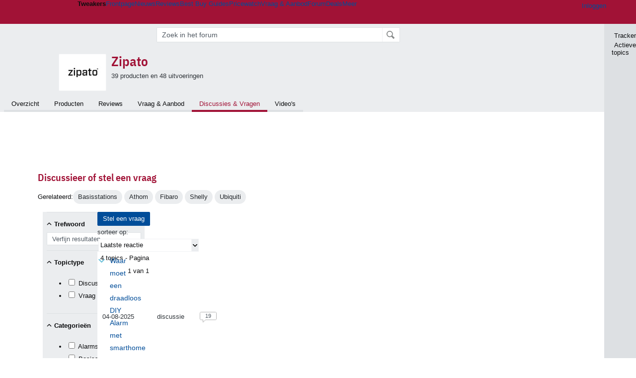

--- FILE ---
content_type: text/html; charset=UTF-8
request_url: https://tweakers.net/merk/2942/zipato/forum/
body_size: 51767
content:
<!doctype html><!-- © 1998 - 2026 DPG Media B.V. -->
<html dir="ltr" lang="NL"><head>
        <meta charset="UTF-8">
<meta name="viewport" content="width=device-width">

                    <title>Discussie, vragen en forum over Zipato - Tweakers</title>
        <link rel="navigator" title="Spring voorbij navigatie" href="https://tweakers.net/merk/2942/zipato/forum/#headlines-start">

                            <link rel="preload" href="https://tweakers.net/x/build/fonts/IBMPlexSansCondensed-Regular.woff2" as="font" type="font/woff2" crossorigin>
                <link rel="preload" href="https://tweakers.net/x/build/fonts/IBMPlexSansCondensed-SemiBold.woff2" as="font" type="font/woff2" crossorigin>
            
                                            <link rel="canonical" href="https://tweakers.net/merk/2942/zipato/forum/">
                                            <link rel="shortcut icon" href="https://tweakers.net/favicon.ico" type="image/x-icon">
            <link rel="search" type="application/opensearchdescription+xml" title="Tweakers" href="https://tweakers.net/opensearch/sitewide/">
                                        <link rel="alternate" title="Tweakers Mixed RSS feed" type="application/rss+xml" href="https://tweakers.net/feeds/mixed.xml">
            
            <link rel="stylesheet" href="https://tweakers.net/x/styles/framework/main.285a0a92c68e285ea9306e68c69cdd41.css" type="text/css">
                    <link rel="stylesheet" href="https://tweakers.net/x/styles/framework/layout.d292ad880d634723ae55f8d7fa0da9fd.css" type="text/css">
                    <link rel="stylesheet" href="https://tweakers.net/x/styles/listing/listing.7895d32cc250d07dba86267f87208201.css" type="text/css">
                    <link rel="stylesheet" href="https://tweakers.net/x/styles/rml/rml.cf9695e61d7e054f65496235fbc6ff31.css" type="text/css">
                    <link rel="stylesheet" href="https://tweakers.net/x/styles/responsive/grade_xl.6b8494ffbdba583148ab6b7339107764.css" type="text/css" media="(min-width: 1540px)">
                    <link rel="stylesheet" href="https://tweakers.net/x/styles/responsive/grade_lg.3a570bad8e154174c3aead3a833603e5.css" type="text/css" media="(max-width: 1539px)">
                    <link rel="stylesheet" href="https://tweakers.net/x/styles/responsive/grade_md.1a2d69ecf2b81d41bcb86b20799bcb5e.css" type="text/css" media="(max-width: 1159px)">
                    <link rel="stylesheet" href="https://tweakers.net/x/styles/responsive/grade_sm.ce506e17a4a07bd6896dc34fa9c48a8f.css" type="text/css" media="(max-width: 799px)">
                    <link rel="stylesheet" href="https://tweakers.net/x/styles/responsive/grade_xs.a71f35030394020cce0ecd9beb57f339.css" type="text/css" media="(max-width: 499px)">
                                        
            
            <link rel="stylesheet" href="https://tweakers.net/x/build/components.c2ee12e1.css">

                        
            
    <link rel="stylesheet" href="https://tweakers.net/x/build/website.071d7645.css">

    <link rel="stylesheet" href="https://tweakers.net/x/build/guard-unstyled-content.ef3f166d.css">

    <link rel="stylesheet" href="https://tweakers.net/x/build/pricewatch.81c888d7.css">
<script>
                var tweakersConfig = {"BaseURL":"https:\/\/tweakers.net\/","TnetBaseURL":"https:\/\/tweakers.net\/","ForumBaseURL":"https:\/\/gathering.tweakers.net\/","ImgURL":"https:\/\/tweakers.net\/","csrfToken":"1CXG2aQxMUEjL6hxev2rpi","countryCode":"NL","requestId":"Twk-eun-app3_329.14.1_3859195_1CXG2aQpvEsqzkGRkZZFfq","UserID":0,"clickToLoad":true,"activeFeatureFlagNames":[],"compare":{"initialCompareBasket":[],"defaultCompareUrl":"https:\/\/tweakers.net\/pricewatch\/compare\/0\/","compareMax":50,"timestamp":1768793359},"privacyGateVendors":{"usabilla":{"purpose":"marketing","humanPurpose":"Marketing","name":"Usabilla","regex":null},"youtube":{"purpose":"social-media","humanPurpose":"Sociale media","name":"YouTube","regex":"^(https:)?\/\/((www\\.)?youtube(-nocookie)?\\.com|youtu\\.be)\/"},"omny":{"purpose":"social-media","humanPurpose":"Sociale media","name":"Omny","regex":"^(https:)?\/\/omny\\.fm\/"},"googlemaps":{"purpose":"social-media","humanPurpose":"Sociale media","name":"Google Maps","regex":"^(https:)?\/\/maps\\.google\\.com\/maps\/"},"streamable":{"purpose":"social-media","humanPurpose":"Sociale media","name":"Streamable","regex":"^(https:)?\/\/streamable\\.com\/"},"soundcloud":{"purpose":"social-media","humanPurpose":"Sociale media","name":"Soundcloud","regex":"^(https:)?\/\/((w\\.)?soundcloud\\.com|snd\\.sc)\/"},"knightlab":{"purpose":"marketing","humanPurpose":"Marketing","name":"Knight Lab","regex":"^(https:)?\/\/cdn\\.knightlab\\.com\/libs\/juxtapose\/"},"tweakzones":{"purpose":"functional","humanPurpose":"functional","name":"Tweakzones","regex":"^(https:)?\/\/charts\\.tweakzones\\.net\/"},"tweakimg":{"purpose":"functional","humanPurpose":"functional","name":"Tweakimg","regex":"^(https:)?\/\/(ic\\.)?tweakimg\\.net\/"},"vimeo":{"purpose":"functional","humanPurpose":"functional","name":"Vimeo","regex":"^(https:)?\/\/player\\.vimeo\\.com\/"},"eventix":{"purpose":"functional","humanPurpose":"functional","name":"Eventix","regex":"^(https:)?\/\/shop\\.eventix\\.io\/"},"pexi":{"purpose":"functional","humanPurpose":"functional","name":"Pexi","regex":"^(https:)?\/\/(ads|static|widgets)\\.pexi\\.nl\/"},"datawrapper":{"purpose":"functional","humanPurpose":"functional","name":"Datawrapper","regex":"^(https:)?\/\/(datawrapper\\.dwcdn\\.net|cf\\.datawrapper\\.de)\/"},"yourticketprovider":{"purpose":"functional","humanPurpose":"functional","name":"Yourticketprovider","regex":"^(https:)?\/\/shop\\.yourticketprovider\\.nl\/"},"dpgwidgets":{"purpose":"functional","humanPurpose":"functional","name":"DPG Widgets","regex":"^(https:)?\/\/simservice\\.dpgmm\\.nl\/"}}};
                document.documentElement.classList.add('js');
            </script>
<script>
    window._privacy = window._privacy || [];
</script>
<script>
    window._comscore = [{"c1":"2","c2":"11464450","ns_site":"total","nmo_02":"0","nmo_10":"0","cs_fpid":"019bd44c-c2e6-7dba-a3e6-0a6266884a9d","options":{"enableFirstPartyCookie":true}}];
</script>
    <link rel="stylesheet" href="https://tweakers.net/x/build/tweakbase-overview.48235bce.css">
        <script src="https://tweakers.net/x/build/runtime.5345dae2.js"></script><script src="https://tweakers.net/x/build/5458.8f93575c.js"></script><script src="https://tweakers.net/x/build/6826.3019cf37.js"></script><script src="https://tweakers.net/x/build/2879.3bd2d4cd.js"></script><script src="https://tweakers.net/x/build/4648.c296e6a1.js"></script><script src="https://tweakers.net/x/build/9713.5225fbc5.js"></script><script src="https://tweakers.net/x/build/4277.88fe67c5.js"></script><script src="https://tweakers.net/x/build/6326.dac07238.js"></script><script src="https://tweakers.net/x/build/website.349977b3.js"></script>
    <script src="https://tweakers.net/x/build/frontpage.27cacf17.js"></script>
    <script src="https://tweakers.net/x/build/4596.9de7a6c9.js"></script><script src="https://tweakers.net/x/build/components.8ca0cfe2.js"></script>

                    <script src="https://tweakers.net/x/scripts/min/general.2ef0da12b70b5394dc6faf9166e7b777.js"></script>
            <script src="https://tweakers.net/x/scripts/min/framework.4ba504b7dbd8d5ec7a1ae736dec23b94.js"></script>
            <script src="https://tweakers.net/x/scripts/min/compare_storage.686d2ede0099ee0037e56e8337b4dda0.js"></script>
            <script src="https://tweakers.net/x/scripts/min/responsive.b432f21ab17613330255e877ce6b7299.js"></script>
            <script src="https://tweakers.net/x/scripts/min/filterform.768f0c27b6255c28b4209f1a407c47af.js"></script>
            <script src="https://tweakers.net/x/scripts/framework/full_focus.ee966334a9725b289bb69ce78232c92b.js"></script>
            <script src="https://tweakers.net/x/scripts/min/pricewatch.831384d85acb7e7e5bea377b61dc71d6.js"></script>
            <script src="https://sb.scorecardresearch.com/cs/11464450/beacon.js"></script>
    
                    <script>
                window.cmpProperties = {
        integratorId: 'tweakers',
        language: 'nl',
        darkModeEnabled: window.themeService?.getCurrentTheme() === 'twk-dark',
    }
        </script>
            <script>
            if (window.BannerManager){
    BannerManager.init();
        BannerManager.addTag('tb', 'h1', {"reserveSpace":true,"replacement":{"type":"fallback","content":"<div class=\"fallback\"><a href=\"https:\/\/tweakers.net\/best-buy-guide\/tablets\/\"><div class=\"fallback__text\"><h3>Wat zijn de beste tablets van dit moment?<\/h3><h4>Lees het in de Tablet Best Buy Guide<\/h4><\/div><div class=\"ctaButton fwd\"><\/div><twk-icon name=\"twk-logo-full\" class=\"icon fallback__logo-image\"><\/twk-icon><\/a><\/div>"}});

}

window.openDataLayer = window.openDataLayer || {};
window.openDataLayer.pageViewId = '019bd44c-c2df-74c0-99af-51b2da623224';

        </script>
    

<script type="application/ld+json">{"@context":"https:\/\/schema.org","@graph":[{"@type":"Organization","@id":"https:\/\/tweakers.net\/#organization","name":"Tweakers","url":"https:\/\/tweakers.net\/","logo":{"@type":"ImageObject","url":"https:\/\/tweakers.net\/logo.png"},"foundingDate":"1998-09-30","address":{"@type":"PostalAddress","streetAddress":"Joan Muyskenweg 43","addressLocality":"Amsterdam","postalCode":"1114 AN","addressCountry":"NL"},"memberOf":{"@type":"Organization","@id":"https:\/\/www.dpgmediagroup.com\/nl-NL\/#organization","name":"DPG Media B.V.","address":{"@type":"PostalAddress","streetAddress":"Van der Madeweg 40","addressLocality":"Amsterdam","postalCode":"1114 AM","addressCountry":"NL"}},"sameAs":["https:\/\/en.wikipedia.org\/wiki\/Tweakers","https:\/\/nl.wikipedia.org\/wiki\/Tweakers","https:\/\/www.facebook.com\/Tweakers.net"]}]}</script>
                    <script async src="https://advertising-cdn.dpgmedia.cloud/web-advertising/17/4/1/advert-xandr.js" type="application/javascript"></script><script async data-advert-src="https://adsdk.microsoft.com/ast/ast.js" data-advert-vendors="32"></script><script async src="https://cdn.optoutadvertising.com/script/ootag.v2.min.js"></script><style>[data-advert-slot-state]>[id$=-videoWrapper]{width:100%}[data-advert-slot-state]>[id$=-videoWrapper] iframe[id^=pp-iframe-]{display:block}</style><script async src="https://advertising-cdn.dpgmedia.cloud/native-templates/prod/tweakers/templates.js"></script><script async src="https://advertising-cdn.dpgmedia.cloud/native-renderer/main.js"></script><script type="application/javascript">(function(){if(document.currentScript){document.currentScript.remove()}if("undefined"==typeof performance.mark){performance.mark=function(){}}performance.mark("advert - inline-script - start");function b(settings){const a=window.innerWidth,b=settings.xandr.breakpoints;return Object.keys(b).reduce((c,d)=>{if(b[d]<=a){if(null===c||b[d]>b[c]){c=d}}return c},null)}function c(a,c,settings,d){const e=b(settings),f=d.placeholderSizes&&d.placeholderSizes[a],g=f&&(f[e]||f.default);if(g){const b=document.getElementById(c||a);if(b){const c=d.permanentPlaceholders&&d.permanentPlaceholders[a],f=c&&(!0===c||c[e]||c.default);b.setAttribute("data-advert-placeholder-collapses",(!f).toString());b.setAttribute("data-advert-placeholder-size",g.join("x"));b.style["min-height"]=`${g[1]}px`}}}function d(a){if(a.node&&"true"===a.node.getAttribute("data-advert-placeholder-collapses")){a.node.style["min-height"]=null}}window.advert=window.advert||{};window.advert.cmd=window.advert.cmd||[];function e(settings,a){f(settings);window.getAdvertSlotByName=a=>{return window.advert.getSlot(a)};window.getAdvertSlotById=a=>{return window.advert.getSlot(window.advert.getSlotNameFromMapping(a))};window.loadAdvertSlot=(b,d)=>{return new Promise((e,f)=>{c(b,d,settings,a);window.advert.cmd.push(["loaded",()=>{window.advert.loadSlot(b,d).then(e).catch(f)}])})};}function f(settings){window.advert.cmd.push(()=>{window.advert.pubsub.subscribe("slot.rendered",d);window.advert.init(settings)})}window.loadAdvertSettings=(settings,a)=>{if(!settings){console.error("[ADVERT] Trying to load without settings",settings);return}e(settings,a)};performance.mark("advert - inline-script - end")})();</script><style>[data-advert-slot-state]{display:-webkit-box;display:-ms-flexbox;display:flex;-webkit-box-align:center;-ms-flex-align:center;align-items:center;-webkit-box-pack:center;-ms-flex-pack:center;justify-content:center}
[data-advert-slot-empty]:not([data-advert-placeholder-collapses=false]),[data-advert-slot-state=created]:not([data-advert-placeholder-collapses=false]){display:none}</style><script type="application/javascript">(function(){window.dataLayer=window.dataLayer||[];window.dataLayer.push({event:"monetizablePageView",timestamp:new Date().toISOString()});if(document.currentScript){document.currentScript.remove()}})();</script><script type="application/javascript">(function(settings,a,b){if(document.currentScript){document.currentScript.remove()}performance.mark("advert - load-settings - start");if(!window.loadAdvertSettings){console.error("[ADVERT] Tried to load advert settings before main initialisation.");return}window.loadAdvertSettings(settings,a);performance.mark("advert - load-settings - end")})({"xandr":{"memberId":7463,"disablePSA":true,"enableSafeFrame":false,"breakpoints":{"small":0,"medium":500,"large":800,"xlarge":1160},"targeting":{"pag":"navigation","cat":["forum.beeld-en-geluid","forum","beeld-en-geluid"],"zone":"nl","cid":"48-2942","top":["zipato"],"shopIds":[],"bsuit":["NScreened"],"channel":["men","science-technology"],"featureflags":[],"pub":["dpg","tweakers"],"env":{"small":["web","mweb"],"medium":["web"],"large":["web"],"xlarge":["web"]}},"slots":[{"name":"h1-productnavigation","placement":{"small":"tweakers_wsc_forum_navigation_h1","medium":"tweakers_wmc_forum_navigation_h1","large":"tweakers_wmc_forum_navigation_h1","xlarge":"tweakers_wmc_forum_navigation_h1"},"sizeMapping":"h1-productnavigation","preload":{"default":false,"small":true,"medium":true,"large":true,"xlarge":true},"supportedAdServers":["optOut","xandr"],"targeting":{"pos":"h1","slot":"h1-productnavigation"}}],"sizeMapping":{"h1-productnavigation":{"small":[[320,50],[320,100],[2,2]],"large":[[728,90],[728,91]],"customBreakpointMapping":[{"sizes":[[970,250],[728,90],[970,251]],"minWidth":1040}],"xlarge":[[970,250],[728,90],[970,251]]}},"lazyLoadThreshold":{"small":300,"default":800},"multiPositions":[],"slotNameMappings":{"h1":{"small":"h1-productnavigation","default":null,"medium":"h1-productnavigation","large":"h1-productnavigation","xlarge":"h1-productnavigation"}},"features":{"brandMetrics":false,"experiments":false,"snowplow":true,"privacy":true,"cxense":false,"dmoi":true,"optOut":true,"heavyAdTracking":false,"pageViewId":true,"performanceMonitoring":true},"dmoi":{"apiKey":"e2wuTmOEm7Rmgh5G0jwCG6GhKOqJta1hW7QfNP77","rdmoiSource":"rdpgmedia.nl","source":"dpgmedia.nl"},"optOut":{"publisher":152,"slots":{"h1-productnavigation":"tweakers.nl_productnavigation_h1"},"pageTargetingKeys":["zone"],"includeTargeting":true,"onlyNoConsent":true},"performanceMonitoring":{"sampleSize":0.0001},"nativeTemplates":{"renderConfig":{"callToActionCharacterFilter":"[&$]+","variables":{},"fallbackTemplate":"native-post","callToActionDefaultText":"meer info","tracking":{"enabledEvents":["slideImpressions","slideClicks","leadformClose","leadformImpression","leadformCancel","leadformSubmit","leadformSubmitFailure","leadformClickout"]}},"feedContext":{"profile":"tweakers","navigation":"forum,beeld_en_geluid"}},"conditionalConfigurations":[{"conditions":[[{"field":"cookie:twk-theme","comparer":"eq","value":"twk-dark"}]],"config":[{"kind":"N","path":["targeting","darkmodus"],"rhs":true},{"kind":"N","path":["nativeTemplates","renderConfig","darkMode"],"rhs":true}]},{"conditions":[[{"field":"cookie:twk-theme","comparer":"eq","value":"twk-light"}]],"config":[{"kind":"N","path":["targeting","darkmodus"],"rhs":false},{"kind":"N","path":["nativeTemplates","renderConfig","darkMode"],"rhs":false}]},{"conditions":[[{"field":"fraction","comparer":"lte","value":0.07}]],"config":[{"kind":"N","path":["nativeTemplates","renderConfig","tracking","attentionMeasurement"],"rhs":{"allowedProducts":["seamless-carousel","seamless-carousel-shop","seamless-collection-image","seamless-collection-video","seamless-image","seamless-image-shop","seamless-image-mini","seamless-image-multi","seamless-video-multi","seamless-video","seamless-video-shop","carousel-template"],"ctxId":"37122525","enabled":true,"plcId":"20251601004","cmpId":"16082025"}}]}]},"debugInfo":{"generationDateTime":"2026-01-19T03:29:19.182Z","profile":"tweakers","version":"187","stage":"prod"}},{"placeholderSizes":{"h1":{}}},[]);</script>
            </head>
    <body class="page-grid has-sidebar">
        <nav class="skip-to-main">
    <p >Ga direct naar </p>
    <ol>
        <li><a href=" #contentArea ">Ga naar hoofdinhoud</a></li>
        <li><a href="#search-bar-input">Ga naar de zoekbalk</a></li>
    </ol>
</nav>
<style>
    .skip-to-main {
        position: fixed;
        left: -300px;
    }

    .skip-to-main:focus-within {
        top: 4rem;
        left: 2rem;
        z-index: 200;
        padding: 1rem;
        background-color: var(--surface-card-color);
        border: 1px solid var(--border-card-color);
    }
</style>
        <div id="top" class="header-grid"><div class="twk-site-menu-wrapper">
    <nav class="twk-site-menu-bar" id="menubar">
        <twk-site-menu>
            <div class="responsive-navigation-trigger more" data-site-menu-action="navigation">
                <a href="#" class="trigger" role="button" aria-haspopup="dialog" aria-expanded="false"><span class="visuallyhidden">Website menu"</span><twk-icon name="fa-bars" class="icon" role="presentation"></twk-icon></a>
            </div>
            <div class="site-logo">
                <a href="https://tweakers.net/" aria-label="Tweakers: tech-community, nieuws, reviews en de Pricewatch">
                    <twk-icon name="twk-logo-full" class="icon logo" role="img"></twk-icon>
                </a>
            </div>
            <b class="site-name">Tweakers</b>
            <menu class="site-navigation" role="menubar" aria-label="Website menu">
                <li class="frontpage" role="none"><a href="https://tweakers.net/" role="menuitem">Frontpage</a></li>
                                    
                    <li                        data-position="1"
                        data-link-name="Nieuws"
                                                 data-priority="1"                         role="none"
                    >
                        <a href="https://tweakers.net/nieuws/" role="menuitem">Nieuws</a>

                                            </li>
                                    
                    <li                        data-position="2"
                        data-link-name="Reviews"
                                                 data-priority="1"                         role="none"
                    >
                        <a href="https://tweakers.net/reviews/" role="menuitem">Reviews</a>

                                            </li>
                                    
                    <li class="more"                        data-position="3"
                        data-link-name="Best Buy Guides"
                         data-short-link-name="BBG"                          data-priority="1"                         role="none"
                    >
                        <a href="#" role="menuitem" class="trigger" aria-haspopup="menu" aria-expanded="false">Best Buy Guides</a>

                                                    <div class="dropdown-menu">
                                <ul role="menu">
                                                                            <li role="none">
                                            <a href="https://tweakers.net/best-buy-guide/smartphones/" role="menuitem">Smartphones</a>
                                        </li>
                                                                            <li role="none">
                                            <a href="https://tweakers.net/best-buy-guide/laptops/" role="menuitem">Laptops</a>
                                        </li>
                                                                            <li role="none">
                                            <a href="https://tweakers.net/best-buy-guide/desktops/" role="menuitem">Desktops</a>
                                        </li>
                                                                            <li role="none">
                                            <a href="https://tweakers.net/best-buy-guide/televisies/" role="menuitem">Televisies</a>
                                        </li>
                                                                            <li role="none">
                                            <a href="https://tweakers.net/best-buy-guide/tablets/" role="menuitem">Tablets</a>
                                        </li>
                                                                            <li role="none">
                                            <a href="https://tweakers.net/best-buy-guide/smartwatches/" role="menuitem">Smartwatches</a>
                                        </li>
                                                                            <li role="none">
                                            <a href="https://tweakers.net/best-buy-guide/hoofdtelefoons/" role="menuitem">Hoofdtelefoons</a>
                                        </li>
                                                                            <li role="none">
                                            <a href="https://tweakers.net/best-buy-guide/powerbanks/" role="menuitem">Powerbanks</a>
                                        </li>
                                                                            <li role="none">
                                            <a href="https://tweakers.net/best-buy-guide/monitors/" role="menuitem">Monitors</a>
                                        </li>
                                                                            <li role="none">
                                            <a href="https://tweakers.net/best-buy-guide/videokaarten/" role="menuitem">Videokaarten</a>
                                        </li>
                                                                            <li role="none">
                                            <a href="https://tweakers.net/best-buy-guide/processors/" role="menuitem">Processors</a>
                                        </li>
                                                                            <li role="none">
                                            <a href="https://tweakers.net/best-buy-guide/moederborden/" role="menuitem">Moederborden</a>
                                        </li>
                                                                            <li role="none">
                                            <a href="https://tweakers.net/best-buy-guide/behuizingen/" role="menuitem">Behuizingen</a>
                                        </li>
                                                                            <li role="none">
                                            <a href="https://tweakers.net/best-buy-guide/solid-state-drives/" role="menuitem">Ssd's</a>
                                        </li>
                                                                            <li role="none">
                                            <a href="https://tweakers.net/best-buy-guide/voedingen/" role="menuitem">Voedingen</a>
                                        </li>
                                                                            <li role="none">
                                            <a href="https://tweakers.net/best-buy-guide/netwerken/" role="menuitem">Netwerken</a>
                                        </li>
                                                                            <li role="none">
                                            <a href="https://tweakers.net/best-buy-guide/e-readers/" role="menuitem">E-readers</a>
                                        </li>
                                                                    </ul>
                            </div>
                                            </li>
                                    
                    <li                        data-position="4"
                        data-link-name="Pricewatch"
                                                 data-priority="1"                         role="none"
                    >
                        <a href="https://tweakers.net/pricewatch/" role="menuitem">Pricewatch</a>

                                            </li>
                                    
                    <li                        data-position="5"
                        data-link-name="Vraag &amp; Aanbod"
                                                 data-priority="3"                         role="none"
                    >
                        <a href="https://tweakers.net/aanbod/" role="menuitem">Vraag &amp; Aanbod</a>

                                            </li>
                                    
                    <li                        data-position="6"
                        data-link-name="Forum"
                                                 data-priority="1"                         role="none"
                    >
                        <a href="https://gathering.tweakers.net/" role="menuitem">Forum</a>

                                            </li>
                                    
                    <li                        data-position="7"
                        data-link-name="Deals"
                                                 data-priority="4"                         role="none"
                    >
                        <a href="https://tweakers.net/pricewatch/deals/" role="menuitem">Deals</a>

                                            </li>
                                                                                
                    <li class="more last"                        data-position="8"
                        data-link-name="Meer"
                                                 data-priority="1"                         role="none"
                    >
                        <a href="#" role="menuitem" class="trigger" aria-haspopup="menu" aria-expanded="false">Meer</a>

                                                    <div class="dropdown-menu">
                                <ul role="menu">
                                                                            <li role="none">
                                            <a href="https://tweakers.net/video/" role="menuitem">Video</a>
                                        </li>
                                                                            <li role="none">
                                            <a href="https://tweakers.net/info/podcast/" role="menuitem">Podcasts</a>
                                        </li>
                                                                            <li role="none">
                                            <a href="https://tweakers.net/downloads/" role="menuitem">Downloads</a>
                                        </li>
                                                                            <li role="none">
                                            <a href="https://tweakers.net/it-pro/" role="menuitem">IT Pro</a>
                                        </li>
                                                                            <li role="none">
                                            <a href="https://tweakers.net/gallery/" role="menuitem">Profielen</a>
                                        </li>
                                                                            <li role="none">
                                            <a href="https://tweakersgear.net" rel="external" role="menuitem">TweakersGear</a>
                                        </li>
                                                                            <li role="none">
                                            <a href="https://tweakers.net/carriere/it-banen/zoeken/" role="menuitem">Carri&egrave;re</a>
                                        </li>
                                                                            <li role="none">
                                            <a href="https://tweakers.net/info/acties-en-evenementen/" role="menuitem">Acties & Events</a>
                                        </li>
                                                                            <li role="none">
                                            <a href="https://tweakers.net/abonnementen/" id="subscriptionShopUrl" role="menuitem">Steun Tweakers</a>
                                        </li>
                                                                            <li role="none">
                                            <a href="https://tweakers.net/info/algemene-voorwaarden/huisregels/" role="menuitem">Huisregels</a>
                                        </li>
                                                                            <li role="none">
                                            <a href="https://tweakers.net/info/over-tweakers/" role="menuitem">Over Tweakers</a>
                                        </li>
                                                                    </ul>
                            </div>
                                            </li>
                            </menu>
                            <menu id="userbar" class="user-navigation" aria-label="Gebruikers menu" role="menubar">
        <li class="account login" role="none">
        <a href="https://tweakers.net/my.tnet/login/?location=https://tweakers.net/merk/2942/zipato/forum/" role="menuitem" title="Inloggen" role="menuitem" aria-label="Inloggen">
            <twk-icon name="fa-right-to-bracket" class="icon" role="img"></twk-icon>
            <span>Inloggen</span>
        </a>
    </li>
    <li class="icon more compare empty" data-site-menu-action="compare-basket" role="none">
        <a href="#" class="trigger" title="Vergelijken" aria-label="Vergelijken" role="menuitem" aria-haspopup="dialog" aria-expanded="false">
            <twk-icon name="fa-list" class="icon" role="img"></twk-icon>
            <twk-counter id="newCompareItemCount" value="0" aria-label="Aantal producten in vergelijkingslijst" role="status">0</twk-counter>
        </a>
    </li>
    <li class="icon more settings" data-site-menu-action="settings" role="none">
        <a href="#" class="trigger" title="Weergave-opties" aria-label="Weergave-opties" role="menuitem" aria-haspopup="dialog" aria-expanded="false">
            <twk-icon name="fa-gear" class="icon" role="img"></twk-icon>
            <twk-icon name="twk-flag-nl" class="icon flag" aria-label="Landinstelling: NL" role="status"></twk-icon>
        </a>
    </li>
</menu>
                                </twk-site-menu>
    </nav>

                </div>
<div id="searchbar">
    <div id="search"><a href="https://www.truefullstaq.com/nl/over-ons/tweakers?utm_medium=referral&amp;utm_source=tweakers&amp;utm_campaign=hostedby&amp;utm_term=partner&amp;utm_content=logo" rel="external" id="not-false" title="Hosting door TrueFullstaq">
    <twk-icon name="twk-true-hosted-logo" class="icon"></twk-icon>
</a>
            <form action="https://gathering.tweakers.net/forum/find" id="mainSearch" class="keywordSearch" role="search">
                <div class="keyword">
                    <input id="search-bar-input" type="text" name="keyword" class="text"
                           value="" placeholder="Zoek in het forum"
                           onfocus="this.select()">
                </div>
                <input type="submit" class="submit" value="Zoeken">
            </form>
            <script>var mainSearchSuggest = new SearchSuggest('forum');</script>
        </div>
</div>
            
    
    


                <div id="entity" class="page-grid">
            
<div class="entityHeader listingHeader">
    <header>
                                <span title="Zipato" class="thumb small">
                    <img src="https://tweakers.net/i/C514FCYC-Y0RY4j72YhbqnZZdtU=/84x63/filters:strip_icc():strip_exif()/i/2001746981.jpeg?f=thumbsmall" width="84" height="63" alt="">
                </span>
    
        <div class="title-container">
            <h1>
                <a href="https://tweakers.net/merk/2942/zipato/">Zipato</a>
                            </h1>

            


        
    <div class="subtitle">
                    39 producten en 48 uitvoeringen
            </div>

        </div>
        <div class="clear"></div>
    </header>
</div>

        </div>
    
            <div class="pageTabsContainer wide-grid page-grid">
            <div class="pageTabs"><ul><li id="tab_select_overzicht"><a href="https://tweakers.net/merk/2942/zipato/overzicht/"  >Overzicht</a></li><li id="tab_select_vergelijken"><a href="https://tweakers.net/merk/2942/zipato/"  >Producten</a></li><li id="tab_select_reviews"><a href="https://tweakers.net/merk/2942/zipato/reviews/"  >Reviews</a></li><li id="tab_select_aanbod"><a href="https://tweakers.net/merk/2942/zipato/aanbod/"  >Vraag &amp; Aanbod</a></li><li class="active" id="tab_select_forum"><a href="https://tweakers.net/merk/2942/zipato/forum/"  >Discussies &amp; Vragen</a></li><li id="tab_select_videos"><a href="https://tweakers.net/merk/2942/zipato/videos/"  >Video&#039;s</a></li></ul></div>
        </div>
    </div>    <twk-sidebar-pane role="tabpanel" aria-hidden="true"></twk-sidebar-pane>
<twk-sidebar initial-action="">
    <div class="sidebar-buttons" role="tablist" aria-label="Sidebar navigatie">
        <button role="tab" title="Tracker" data-action="twk-sidebar-content-tracker" id="sidebar-tab-tracker">
            <twk-icon name="fa-rss" class="icon"></twk-icon>
            Tracker
        </button>
        <button role="tab" title="Actieve topics" data-action="twk-sidebar-content-activetopics" id="sidebar-tab-activetopics">
            <twk-icon name="fa-messages" class="icon"></twk-icon>
            Actieve topics
        </button>
            </div>
</twk-sidebar>
    <div id="layout" class="page-grid content-grid ">
    <div id="contentArea" class="product-listing-content"><div id="b_tb" class="top-banner loading reserveSpace" aria-hidden="true"><script>window.BannerManager && BannerManager.displayTag('b_tb')</script></div>        
                <div id="tab:forum" class="tab_active">
                        <h2 class="tab-sub-title">Discussieer of stel een vraag</h2>
    
    
        <div class="related-content">
        <h3>Gerelateerd:</h3>
        <ul>
                                        <li class="relatedSubject"><a href="https://tweakers.net/basisstations/forum/">Basisstations</a></li>
                            <li class="relatedSubject"><a href="https://tweakers.net/merk/3144/athom/forum/">Athom</a></li>
                            <li class="relatedSubject"><a href="https://tweakers.net/merk/2936/fibaro/forum/">Fibaro</a></li>
                            <li class="relatedSubject"><a href="https://tweakers.net/merk/8392/shelly/forum/">Shelly</a></li>
                            <li class="relatedSubject"><a href="https://tweakers.net/merk/1606/ubiquiti/forum/">Ubiquiti</a></li>
                    </ul>
    </div>

<div class="listing-grid itemFilter responsiveFilter"
     >
    
    <script>
        var filterForm = new FilterForm('filterForm', 'forum-topic');
    </script>

    <div class="loader-overlay hidden"></div>

        <twk-filter-container filter-type="forum-topic">
        <div id="filterContainer">
            <div id="fullFocusHeader" style="display:none" data-template="fullFocusHeader">
    <span class="ctaButton link back">Terug</span>
    <h3 class="ellipsis" data-template-title>Titel</h3>
    <span class="closeButton">Sluit</span>
</div>
            <div>
                                    <div id="filter">
                        <h3 class="bar responsiveToggleBtn">Verfijn resultaten</h3><form id="filterForm" action="https://tweakers.net/merk/2942/zipato/forum/"><div class="filterGroup"><div class="filters">
<div class="filterOption" id="keywordFilter">    <h4 class="ellipsis toggleCollapse">Trefwoord</h4>
    <div class="options">
        <input type="text" name="k" value="" placeholder="Verfijn resultaten" class="text" autocomplete="off">
    </div>
    <p class="totalResult">
        <a class="ctaButton secondary">
            <span>
                Toon resultaten
                <span class="totalResultCount">0</span>
            </span>
        </a>
    </p>
</div>
    <script>
        filterForm.addFilter("keywordFilter", true, {"filterType":"text","input":"k"})
    </script>

<div class="filterOption primary" id="topicTypeFilter"><h4 class="ellipsis toggleCollapse" title="Topictype">Topictype</h4>

<div class="options">

<ul>
    <li>
            <label for="tt_0" class="checkbox hasCount">
        <span class="inputWrapper">
            <input type="checkbox" name="tt" id="tt_0" value="0">
        </span>
        <span title="Discussie" class="facetLabel">Discussie</span>
                    <span class="facetCount" id="tt_0_fc">3</span>
            </label>

    </li>
    <li>
            <label for="tt_1" class="checkbox hasCount">
        <span class="inputWrapper">
            <input type="checkbox" name="tt" id="tt_1" value="1">
        </span>
        <span title="Vraag" class="facetLabel">Vraag</span>
                    <span class="facetCount" id="tt_1_fc">1</span>
            </label>

    </li>
</ul>

</div>
    <p class="totalResult">
        <a class="ctaButton secondary">
            <span>
                Toon resultaten
                <span class="totalResultCount">0</span>
            </span>
        </a>
    </p>
</div>
    <script>
        filterForm.addFilter("topicTypeFilter", true, {"filterType":"multiselect","select":"tt"})
    </script>

<div class="filterOption primary" id="categoryFilter"><h4 class="ellipsis toggleCollapse" title="Categorieën">Categorieën</h4>

<div class="options">
    <div style="display: none;">AND <input type="checkbox" name="ca" value="1"></div>

<ul>
    <li>
            <label for="c_942" class="checkbox hasCount">
        <span class="inputWrapper">
            <input type="checkbox" name="c" id="c_942" value="942">
        </span>
        <span title="Alarmsystemen" class="facetLabel">Alarmsystemen</span>
                    <span class="facetCount" id="c_942_fc">1</span>
            </label>

    </li>
    <li>
            <label for="c_934" class="checkbox hasCount">
        <span class="inputWrapper">
            <input type="checkbox" name="c" id="c_934" value="934">
        </span>
        <span title="Basisstations" class="facetLabel">Basisstations</span>
                    <span class="facetCount" id="c_934_fc">4</span>
            </label>

    </li>
    <li>
            <label for="c_943" class="checkbox hasCount">
        <span class="inputWrapper">
            <input type="checkbox" name="c" id="c_943" value="943">
        </span>
        <span title="Bewakingscamera&#039;s" class="facetLabel">Bewakingscamera&#039;s</span>
                    <span class="facetCount" id="c_943_fc">1</span>
            </label>

    </li>
    <li>
            <label for="c_938" class="checkbox hasCount">
        <span class="inputWrapper">
            <input type="checkbox" name="c" id="c_938" value="938">
        </span>
        <span title="Interfaces" class="facetLabel">Interfaces</span>
                    <span class="facetCount" id="c_938_fc">1</span>
            </label>

    </li>
    <li>
            <label for="c_935" class="checkbox hasCount">
        <span class="inputWrapper">
            <input type="checkbox" name="c" id="c_935" value="935">
        </span>
        <span title="Sensors" class="facetLabel">Sensors</span>
                    <span class="facetCount" id="c_935_fc">1</span>
            </label>

    </li>
    <li>
            <label for="c_933" class="checkbox hasCount">
        <span class="inputWrapper">
            <input type="checkbox" name="c" id="c_933" value="933">
        </span>
        <span title="Smarthome" class="facetLabel">Smarthome</span>
                    <span class="facetCount" id="c_933_fc">1</span>
            </label>

    </li>
</ul>

    <ul class="hideMore">
                    <li>
                    <label for="c_937" class="checkbox hasCount">
        <span class="inputWrapper">
            <input type="checkbox" name="c" id="c_937" value="937">
        </span>
        <span title="Bediening" class="facetLabel">Bediening</span>
                    <span class="facetCount" id="c_937_fc">1</span>
            </label>

            </li>
                    <li>
                    <label for="c_944" class="checkbox hasCount">
        <span class="inputWrapper">
            <input type="checkbox" name="c" id="c_944" value="944">
        </span>
        <span title="Smarthome accessoires" class="facetLabel">Smarthome accessoires</span>
                    <span class="facetCount" id="c_944_fc">1</span>
            </label>

            </li>
                    <li>
                    <label for="c_939" class="checkbox hasCount">
        <span class="inputWrapper">
            <input type="checkbox" name="c" id="c_939" value="939">
        </span>
        <span title="Thermostaten" class="facetLabel">Thermostaten</span>
                    <span class="facetCount" id="c_939_fc">1</span>
            </label>

            </li>
                    <li>
                    <label for="c_940" class="checkbox hasCount">
        <span class="inputWrapper">
            <input type="checkbox" name="c" id="c_940" value="940">
        </span>
        <span title="Verbruiksmeters" class="facetLabel">Verbruiksmeters</span>
                    <span class="facetCount" id="c_940_fc">2</span>
            </label>

            </li>
            </ul>
</div>
    <p class="totalResult">
        <a class="ctaButton secondary">
            <span>
                Toon resultaten
                <span class="totalResultCount">0</span>
            </span>
        </a>
    </p>
</div>
    <script>
        filterForm.addFilter("categoryFilter", true, {"filterType":"multiselect","select":"c","andSelect":"ca"})
    </script>

<div class="filterOption primary" id="tweakbaseFilter"><h4 class="ellipsis toggleCollapse" title="Onderwerpen">Onderwerpen</h4>

<div class="options">
    <div style="display: none;">AND <input type="checkbox" name="ta" value="1"></div>

<ul>
    <li>
            <label for="t_48-3144" class="checkbox hasCount">
        <span class="inputWrapper">
            <input type="checkbox" name="t" id="t_48-3144" value="48-3144">
        </span>
        <span title="Athom" class="facetLabel">Athom</span>
                    <span class="facetCount" id="t_48-3144_fc">2</span>
            </label>

    </li>
    <li>
            <label for="t_48-2936" class="checkbox hasCount">
        <span class="inputWrapper">
            <input type="checkbox" name="t" id="t_48-2936" value="48-2936">
        </span>
        <span title="Fibaro" class="facetLabel">Fibaro</span>
                    <span class="facetCount" id="t_48-2936_fc">3</span>
            </label>

    </li>
    <li>
            <label for="t_50-5750" class="checkbox hasCount">
        <span class="inputWrapper">
            <input type="checkbox" name="t" id="t_50-5750" value="50-5750">
        </span>
        <span title="Homekit" class="facetLabel">Homekit</span>
                    <span class="facetCount" id="t_50-5750_fc">1</span>
            </label>

    </li>
    <li>
            <label for="t_48-8392" class="checkbox hasCount">
        <span class="inputWrapper">
            <input type="checkbox" name="t" id="t_48-8392" value="48-8392">
        </span>
        <span title="Shelly" class="facetLabel">Shelly</span>
                    <span class="facetCount" id="t_48-8392_fc">1</span>
            </label>

    </li>
    <li>
            <label for="t_48-1606" class="checkbox hasCount">
        <span class="inputWrapper">
            <input type="checkbox" name="t" id="t_48-1606" value="48-1606">
        </span>
        <span title="Ubiquiti" class="facetLabel">Ubiquiti</span>
                    <span class="facetCount" id="t_48-1606_fc">1</span>
            </label>

    </li>
    <li>
            <label for="t_48-2942" class="checkbox hasCount">
        <span class="inputWrapper">
            <input type="checkbox" name="t" id="t_48-2942" value="48-2942">
        </span>
        <span title="Zipato" class="facetLabel">Zipato</span>
                    <span class="facetCount" id="t_48-2942_fc">4</span>
            </label>

    </li>
</ul>

    <ul class="hideMore">
                    <li>
                    <label for="t_50-7541" class="checkbox hasCount">
        <span class="inputWrapper">
            <input type="checkbox" name="t" id="t_50-7541" value="50-7541">
        </span>
        <span title="Amazon Alexa" class="facetLabel">Amazon Alexa</span>
                    <span class="facetCount" id="t_50-7541_fc">1</span>
            </label>

            </li>
                    <li>
                    <label for="t_48-8388" class="checkbox hasCount">
        <span class="inputWrapper">
            <input type="checkbox" name="t" id="t_48-8388" value="48-8388">
        </span>
        <span title="Aqara" class="facetLabel">Aqara</span>
                    <span class="facetCount" id="t_48-8388_fc">1</span>
            </label>

            </li>
                    <li>
                    <label for="t_48-1686" class="checkbox hasCount">
        <span class="inputWrapper">
            <input type="checkbox" name="t" id="t_48-1686" value="48-1686">
        </span>
        <span title="Bosch" class="facetLabel">Bosch</span>
                    <span class="facetCount" id="t_48-1686_fc">1</span>
            </label>

            </li>
                    <li>
                    <label for="t_48-3160" class="checkbox hasCount">
        <span class="inputWrapper">
            <input type="checkbox" name="t" id="t_48-3160" value="48-3160">
        </span>
        <span title="Domoticz" class="facetLabel">Domoticz</span>
                    <span class="facetCount" id="t_48-3160_fc">1</span>
            </label>

            </li>
                    <li>
                    <label for="t_48-4497" class="checkbox hasCount">
        <span class="inputWrapper">
            <input type="checkbox" name="t" id="t_48-4497" value="48-4497">
        </span>
        <span title="eufy" class="facetLabel">eufy</span>
                    <span class="facetCount" id="t_48-4497_fc">1</span>
            </label>

            </li>
                    <li>
                    <label for="t_48-2784" class="checkbox hasCount">
        <span class="inputWrapper">
            <input type="checkbox" name="t" id="t_48-2784" value="48-2784">
        </span>
        <span title="Honeywell" class="facetLabel">Honeywell</span>
                    <span class="facetCount" id="t_48-2784_fc">1</span>
            </label>

            </li>
                    <li>
                    <label for="t_49-3451" class="checkbox hasCount">
        <span class="inputWrapper">
            <input type="checkbox" name="t" id="t_49-3451" value="49-3451">
        </span>
        <span title="Hue" class="facetLabel">Hue</span>
                    <span class="facetCount" id="t_49-3451_fc">1</span>
            </label>

            </li>
                    <li>
                    <label for="t_48-4119" class="checkbox hasCount">
        <span class="inputWrapper">
            <input type="checkbox" name="t" id="t_48-4119" value="48-4119">
        </span>
        <span title="Ikea" class="facetLabel">Ikea</span>
                    <span class="facetCount" id="t_48-4119_fc">1</span>
            </label>

            </li>
                    <li>
                    <label for="t_48-2002" class="checkbox hasCount">
        <span class="inputWrapper">
            <input type="checkbox" name="t" id="t_48-2002" value="48-2002">
        </span>
        <span title="KlikAanKlikUit" class="facetLabel">KlikAanKlikUit</span>
                    <span class="facetCount" id="t_48-2002_fc">1</span>
            </label>

            </li>
                    <li>
                    <label for="t_50-5594" class="checkbox hasCount">
        <span class="inputWrapper">
            <input type="checkbox" name="t" id="t_50-5594" value="50-5594">
        </span>
        <span title="knx" class="facetLabel">knx</span>
                    <span class="facetCount" id="t_50-5594_fc">1</span>
            </label>

            </li>
                    <li>
                    <label for="t_50-9372" class="checkbox hasCount">
        <span class="inputWrapper">
            <input type="checkbox" name="t" id="t_50-9372" value="50-9372">
        </span>
        <span title="Matter" class="facetLabel">Matter</span>
                    <span class="facetCount" id="t_50-9372_fc">1</span>
            </label>

            </li>
                    <li>
                    <label for="t_48-2997" class="checkbox hasCount">
        <span class="inputWrapper">
            <input type="checkbox" name="t" id="t_48-2997" value="48-2997">
        </span>
        <span title="Nest" class="facetLabel">Nest</span>
                    <span class="facetCount" id="t_48-2997_fc">2</span>
            </label>

            </li>
                    <li>
                    <label for="t_48-891" class="checkbox hasCount">
        <span class="inputWrapper">
            <input type="checkbox" name="t" id="t_48-891" value="48-891">
        </span>
        <span title="Philips" class="facetLabel">Philips</span>
                    <span class="facetCount" id="t_48-891_fc">1</span>
            </label>

            </li>
                    <li>
                    <label for="t_48-6209" class="checkbox hasCount">
        <span class="inputWrapper">
            <input type="checkbox" name="t" id="t_48-6209" value="48-6209">
        </span>
        <span title="Reolink" class="facetLabel">Reolink</span>
                    <span class="facetCount" id="t_48-6209_fc">1</span>
            </label>

            </li>
                    <li>
                    <label for="t_48-1006" class="checkbox hasCount">
        <span class="inputWrapper">
            <input type="checkbox" name="t" id="t_48-1006" value="48-1006">
        </span>
        <span title="Samsung" class="facetLabel">Samsung</span>
                    <span class="facetCount" id="t_48-1006_fc">1</span>
            </label>

            </li>
                    <li>
                    <label for="t_49-5377" class="checkbox hasCount">
        <span class="inputWrapper">
            <input type="checkbox" name="t" id="t_49-5377" value="49-5377">
        </span>
        <span title="SmartThings" class="facetLabel">SmartThings</span>
                    <span class="facetCount" id="t_49-5377_fc">1</span>
            </label>

            </li>
                    <li>
                    <label for="t_48-3052" class="checkbox hasCount">
        <span class="inputWrapper">
            <input type="checkbox" name="t" id="t_48-3052" value="48-3052">
        </span>
        <span title="Somfy" class="facetLabel">Somfy</span>
                    <span class="facetCount" id="t_48-3052_fc">1</span>
            </label>

            </li>
                    <li>
                    <label for="t_48-3346" class="checkbox hasCount">
        <span class="inputWrapper">
            <input type="checkbox" name="t" id="t_48-3346" value="48-3346">
        </span>
        <span title="Tado" class="facetLabel">Tado</span>
                    <span class="facetCount" id="t_48-3346_fc">1</span>
            </label>

            </li>
                    <li>
                    <label for="t_50-4164" class="checkbox hasCount">
        <span class="inputWrapper">
            <input type="checkbox" name="t" id="t_50-4164" value="50-4164">
        </span>
        <span title="Thread" class="facetLabel">Thread</span>
                    <span class="facetCount" id="t_50-4164_fc">1</span>
            </label>

            </li>
                    <li>
                    <label for="t_48-1184" class="checkbox hasCount">
        <span class="inputWrapper">
            <input type="checkbox" name="t" id="t_48-1184" value="48-1184">
        </span>
        <span title="TP-Link" class="facetLabel">TP-Link</span>
                    <span class="facetCount" id="t_48-1184_fc">1</span>
            </label>

            </li>
                    <li>
                    <label for="t_49-9888" class="checkbox hasCount">
        <span class="inputWrapper">
            <input type="checkbox" name="t" id="t_49-9888" value="49-9888">
        </span>
        <span title="Trådfri" class="facetLabel">Trådfri</span>
                    <span class="facetCount" id="t_49-9888_fc">1</span>
            </label>

            </li>
                    <li>
                    <label for="t_48-2454" class="checkbox hasCount">
        <span class="inputWrapper">
            <input type="checkbox" name="t" id="t_48-2454" value="48-2454">
        </span>
        <span title="Xiaomi" class="facetLabel">Xiaomi</span>
                    <span class="facetCount" id="t_48-2454_fc">1</span>
            </label>

            </li>
                    <li>
                    <label for="t_50-4485" class="checkbox hasCount">
        <span class="inputWrapper">
            <input type="checkbox" name="t" id="t_50-4485" value="50-4485">
        </span>
        <span title="Z-wave" class="facetLabel">Z-wave</span>
                    <span class="facetCount" id="t_50-4485_fc">1</span>
            </label>

            </li>
                    <li>
                    <label for="t_50-5251" class="checkbox hasCount">
        <span class="inputWrapper">
            <input type="checkbox" name="t" id="t_50-5251" value="50-5251">
        </span>
        <span title="Zigbee" class="facetLabel">Zigbee</span>
                    <span class="facetCount" id="t_50-5251_fc">1</span>
            </label>

            </li>
            </ul>
</div>
    <p class="totalResult">
        <a class="ctaButton secondary">
            <span>
                Toon resultaten
                <span class="totalResultCount">0</span>
            </span>
        </a>
    </p>
</div>
    <script>
        filterForm.addFilter("tweakbaseFilter", true, {"filterType":"multiselect","select":"t","andSelect":"ta"})
    </script>

<div class="filterOption primary" id="forums"><h4 class="ellipsis toggleCollapse" title="Subforum">Subforum</h4>

<div class="options">

<ul>
    <li>
            <label for="fi_140" class="checkbox hasCount">
        <span class="inputWrapper">
            <input type="checkbox" name="fi" id="fi_140" value="140">
        </span>
        <span title="Smarthome" class="facetLabel">Smarthome</span>
                    <span class="facetCount" id="fi_140_fc">4</span>
            </label>

    </li>
</ul>

</div>
    <p class="totalResult">
        <a class="ctaButton secondary">
            <span>
                Toon resultaten
                <span class="totalResultCount">0</span>
            </span>
        </a>
    </p>
</div>
    <script>
        filterForm.addFilter("forums", true, {"filterType":"multiselect","select":"fi"})
    </script>

<div class="filterOption" id="dateFilter">    <h4 class="ellipsis toggleCollapse" title="Datumbereik">Datumbereik</h4>
    <div class="options">
            <ul>
                                <li>
                <label for="drt_c" class="radio selected">
                <span class="inputWrapper">
                    <input type="radio" name="drt" id="drt_c" value="c" checked>
                </span>
                    <span class="facetLabel" title="Datum laatste reactie">
                    Datum laatste reactie
                </span>
                </label>
            </li>
                                <li>
                <label for="drt_t" class="radio">
                <span class="inputWrapper">
                    <input type="radio" name="drt" id="drt_t" value="t">
                </span>
                    <span class="facetLabel" title="Datum topicstart">
                    Datum topicstart
                </span>
                </label>
            </li>
            </ul>

                    <label for="tstmi">
                <span class="range-label">Vanaf</span>
                <input id="tstmi"
                       name="tstmi"
                       max="2026-01-19"
                       min="1999-01-19"
                       value=""
                       placeholder="1999-01-19"                       type="date">
            </label>
                            <label for="tstma">
                <span class="range-label">Tot</span>
                <input id="tstma"
                       name="tstma"
                       max="2026-01-19"
                       min="1999-01-19"
                       value=""
                       placeholder="2026-01-19"                       type="date">
            </label>
            </div>
    <p class="totalResult">
        <a class="ctaButton secondary">
            <span>
                Toon resultaten
                <span class="totalResultCount">0</span>
            </span>
        </a>
    </p>
</div>
    <script>
        filterForm.addFilter("dateFilter", true, {"filterType":"range","minSelect":"tstmi","maxSelect":"tstma"})
    </script>

<div class="filterOption" id="TopicPosterFilter">    <h4 class="ellipsis toggleCollapse">Poster</h4>
    <div class="options">
        <input type="text" name="tri" value="" placeholder="Gebruikersnaam of id" class="text nokeysearch" autocomplete="off">
    </div>
    <p class="totalResult">
        <a class="ctaButton secondary">
            <span>
                Toon resultaten
                <span class="totalResultCount">0</span>
            </span>
        </a>
    </p>
</div>
    <script>
        filterForm.addFilter("TopicPosterFilter", false, {"filterType":"text","input":"tri"})
    </script>

<div class="filterOption" id="TopicStarterFilter">    <h4 class="ellipsis toggleCollapse">Topicstarter</h4>
    <div class="options">
        <input type="text" name="tsi" value="" placeholder="Gebruikersnaam of id" class="text nokeysearch" autocomplete="off">
    </div>
    <p class="totalResult">
        <a class="ctaButton secondary">
            <span>
                Toon resultaten
                <span class="totalResultCount">0</span>
            </span>
        </a>
    </p>
</div>
    <script>
        filterForm.addFilter("TopicStarterFilter", false, {"filterType":"text","input":"tsi"})
    </script>

<div class="filterOption secondary collapsed" id="topicStatusFilter"><h4 class="ellipsis toggleCollapse" title="Topicstatus">Topicstatus</h4>

<div class="options">

<ul>
    <li>
            <label for="ts_Faq" class="checkbox hasCount">
        <span class="inputWrapper">
            <input type="checkbox" name="ts" id="ts_Faq" value="Faq">
        </span>
        <span title="Faq" class="facetLabel">Faq</span>
                    <span class="facetCount" id="ts_Faq_fc">0</span>
            </label>

    </li>
    <li>
            <label for="ts_Closed" class="checkbox hasCount">
        <span class="inputWrapper">
            <input type="checkbox" name="ts" id="ts_Closed" value="Closed">
        </span>
        <span title="Gesloten" class="facetLabel">Gesloten</span>
                    <span class="facetCount" id="ts_Closed_fc">0</span>
            </label>

    </li>
    <li>
            <label for="ts_Open" class="checkbox hasCount">
        <span class="inputWrapper">
            <input type="checkbox" name="ts" id="ts_Open" value="Open">
        </span>
        <span title="Open" class="facetLabel">Open</span>
                    <span class="facetCount" id="ts_Open_fc">4</span>
            </label>

    </li>
    <li>
            <label for="ts_Sticky" class="checkbox hasCount">
        <span class="inputWrapper">
            <input type="checkbox" name="ts" id="ts_Sticky" value="Sticky">
        </span>
        <span title="Sticky" class="facetLabel">Sticky</span>
                    <span class="facetCount" id="ts_Sticky_fc">0</span>
            </label>

    </li>
    <li>
            <label for="ts_Stucky" class="checkbox hasCount">
        <span class="inputWrapper">
            <input type="checkbox" name="ts" id="ts_Stucky" value="Stucky">
        </span>
        <span title="Stucky" class="facetLabel">Stucky</span>
                    <span class="facetCount" id="ts_Stucky_fc">0</span>
            </label>

    </li>
</ul>

</div>
    <p class="totalResult">
        <a class="ctaButton secondary">
            <span>
                Toon resultaten
                <span class="totalResultCount">0</span>
            </span>
        </a>
    </p>
</div>
    <script>
        filterForm.addFilter("topicStatusFilter", false, {"filterType":"multiselect","select":"ts"})
    </script>
</div></div><p class="submit"><input type="hidden" name="twk" value="48-2942" data-fixed-value="1"><input type="hidden" name="of" value="time" data-fixed-value="0"><input type="hidden" name="od" value="desc" data-fixed-value="0"><input type="submit" value="submit"></p></form>
                    </div>
                            </div>
            <div id="fullFocusFooter" class="totalResult" style="display:none" data-template="fullFocusFooter">    <a class="ctaButton">
        <span>
            Toon <span class="totalResultCount"></span> resultaten
        </span>
    </a>
</div>
        </div>
    </twk-filter-container>
    
    <div id="listingContainer">
        <twk-spinner class="hidden"></twk-spinner>
        
                            

<div id="fullFocusButtons" style="display:none">
    <div class="button filter">
        <twk-icon name="fa-filter" class="icon"></twk-icon>
        <span>Filters</span>
    </div>
    <div class="button sort">
        <label for="sortBy" class="ellipsis">
            <twk-icon name="fa-sort" class="icon"></twk-icon>
            <span>Laatste reactie</span>
        </label>
        <select id="sortBy" title="Sorteer op">
                                                                            <option value="https://tweakers.net/merk/2942/zipato/forum/?orderField=inserttime&amp;orderSpecId=-1&amp;orderSort=asc" data-label="Topicstart (oud - nieuw)" data-name="inserttime" data-direction="asc">Topicstart (oud - nieuw)</option>
                                                                                <option value="https://tweakers.net/merk/2942/zipato/forum/?orderField=inserttime&amp;orderSpecId=-1&amp;orderSort=desc" data-label="Topicstart (nieuw - oud)" data-name="inserttime" data-direction="desc">Topicstart (nieuw - oud)</option>
                                                                                <option value="https://tweakers.net/merk/2942/zipato/forum/?orderField=time&amp;orderSpecId=-1&amp;orderSort=desc" data-label="Laatste reactie" data-name="time" data-direction="desc" selected>Laatste reactie</option>
                                    </select>
    </div>
    </div>
                
        
        <div id="listing" class="useVisitedState">
                                                                <div class="headerContent right"><a class="ctaButton" href="https://tweakers.net/my.tnet/login/?location=https://gathering.tweakers.net/forum/insert_topic_for_tweakbase/48-2942" >Stel een vraag</a></div>
			<div class="listOptions">
				
            <div class="sortOptions">
                <span class="sortSelectTitle">sorteer op: </span>
			<div class="sortable select sortorder">
				<a href="#" class="trigger">
					<span class="specName">Laatste reactie</span>
				</a>
				<div class="dropdown-menu">
                    <ul>
                        <li class="inserttime"><a href="https://tweakers.net/merk/2942/zipato/forum/?orderField=inserttime&amp;orderSpecId=-1&amp;orderSort=asc">Topicstart <small>(oud - nieuw)</small></a></li><li class="inserttime"><a href="https://tweakers.net/merk/2942/zipato/forum/?orderField=inserttime&amp;orderSpecId=-1&amp;orderSort=desc">Topicstart <small>(nieuw - oud)</small></a></li>
                    </ul>
                </div>
			</div>
            </div>
				<div class="pageIndex">
					4 topics - Pagina 1 van 1
				</div>
			</div><table class="forumlisting" cellspacing=0><tr>
			<td>
				<p class="title">
					<span onclick="toggleForumMessagePreview(this,'forumtopic_',2073276);return false;"></span>
						<a href="https://gathering.tweakers.net/forum/list_messages/2073276" title="Laatste reactie geplaatst door Antonio di">Waar moet een draadloos DIY Alarm met smarthome aan voldoen
						</a>
				</p>
			</td>
			<td class="time">
				<a href="https://gathering.tweakers.net/forum/list_message/83086866#83086866">04-08-2025</a>
			</td>
			<td class="type">
				<span class="topicType discussion" title="Dit is een discussie topic">discussie</span>
			</td>
			<td class="replies last">
				<a href="https://gathering.tweakers.net/forum/list_messages/2073276" class="commentCount" aria-label="19 reacties">19</a>

			</td></tr>
				<tr id="forumtopic_2073276" class="preview">
					<td colspan="4"></td></tr><tr>
			<td>
				<p class="title">
					<span onclick="toggleForumMessagePreview(this,'forumtopic_',1540040);return false;"></span>
						<a href="https://gathering.tweakers.net/forum/list_messages/1540040" title="Laatste reactie geplaatst door Ge2rt">Zipato Zipabox - Smart home automation controller
						</a>
				</p>
			</td>
			<td class="time">
				<a href="https://gathering.tweakers.net/forum/list_message/64581932#64581932">08-11-2020</a>
			</td>
			<td class="type">
				<span class="topicType discussion" title="Dit is een discussie topic">discussie</span>
			</td>
			<td class="replies last">
				<a href="https://gathering.tweakers.net/forum/list_messages/1540040" class="commentCount" aria-label="2.644 reacties">2.644</a>

			</td></tr>
				<tr id="forumtopic_1540040" class="preview">
					<td colspan="4"></td></tr><tr>
			<td>
				<p class="title">
					<span onclick="toggleForumMessagePreview(this,'forumtopic_',2021308);return false;"></span>
						<a href="https://gathering.tweakers.net/forum/list_messages/2021308" title="Laatste reactie geplaatst door VarletNL">Welke z-wave controller gebruiken
						</a>
				</p>
			</td>
			<td class="time">
				<a href="https://gathering.tweakers.net/forum/list_message/64009034#64009034">30-09-2020</a>
			</td>
			<td class="type">
				<span class="topicType question" title="Deze vraag is nog niet beantwoord">vraag</span>
			</td>
			<td class="replies last">
				<a href="https://gathering.tweakers.net/forum/list_messages/2021308" class="commentCount" aria-label="2 reacties">2</a>

			</td></tr>
				<tr id="forumtopic_2021308" class="preview">
					<td colspan="4"></td></tr><tr>
			<td>
				<p class="title">
					<span onclick="toggleForumMessagePreview(this,'forumtopic_',1880535);return false;"></span>
						<a href="https://gathering.tweakers.net/forum/list_messages/1880535" title="Laatste reactie geplaatst door smartsys">Zoneregeling met Zipato en Nest
						</a>
				</p>
			</td>
			<td class="time">
				<a href="https://gathering.tweakers.net/forum/list_message/56637673#56637673">02-10-2018</a>
			</td>
			<td class="type">
				<span class="topicType discussion" title="Dit is een discussie topic">discussie</span>
			</td>
			<td class="replies last">
				<a href="https://gathering.tweakers.net/forum/list_messages/1880535" class="commentCount" aria-label="0 reacties">0</a>

			</td></tr>
				<tr id="forumtopic_1880535" class="preview">
					<td colspan="4"></td></tr></table><section class="pagination-section align-right">
            
    </section>

                                                    </div>

    </div>

    <script>
            filterForm.init('', 4);
        </script>

    <br class="clear">
</div>



    

<div class="archiveLinks">
    <h3>Archief</h3>
    <ul>
                    <li><a class="archiveYear" href="https://tweakers.net/merk/2942/zipato/forum/2025/">2025</a></li>
                    <li><a class="archiveYear" href="https://tweakers.net/merk/2942/zipato/forum/2020/">2020</a></li>
                    <li><a class="archiveYear" href="https://tweakers.net/merk/2942/zipato/forum/2018/">2018</a></li>
            </ul>
</div>

        </div>
    <div class="clear"></div>
    </div>
</div>

    <div id="bottom" class="footer-grid page-grid">
        <div class="hr">
            <hr>
        </div>

            
			<div id="ticker">
				<p><a href="https://tweakers.net/smartphones/apple/iphone-17_p1790774/overzicht/">Apple iPhone 17</a> <a href="https://tweakers.net/televisies/lg/oled-evo-g5_p1700152/overzicht/">LG OLED evo G5</a> <a href="https://tweakers.net/smartphones/google/pixel-10_p1724648/overzicht/">Google Pixel 10</a> <a href="https://tweakers.net/smartphones/samsung/galaxy-s25_p1704574/overzicht/">Samsung Galaxy S25</a> <a href="https://tweakers.net/games/ubisoft/star-wars-outlaws_p1527460/overzicht/">Star Wars: Outlaws</a> <a href="https://tweakers.net/consoles/nintendo/switch-2_p1699150/overzicht/">Nintendo Switch 2</a> <a href="https://tweakers.net/oordopjes/apple/airpods-pro-2e-generatie_p1418630/overzicht/">Apple AirPods Pro (2e generatie)</a> <a href="https://tweakers.net/consoles/sony/playstation-5-pro_p1573800/overzicht/">Sony PlayStation 5 Pro</a></p>
			</div>


        <div id="about">
            <ul class="bulletSeparatedList">
                <li><a href="https://www.dpgmediagroup.com/nl-NL/tweakers?utm_source=Tweakers&amp;utm_medium=magazine&amp;utm_campaign=adverteren&amp;utm_term=footer&amp;utm_content=tekstlink_Tweakers" rel="external">Adverteren</a></li>
                <li><a href="https://tweakers.net/info/over-tweakers/contact/">Contact</a></li>
                <li><a href="https://tweakers.net/info/over-tweakers/">Over Tweakers</a></li>
                <li><a href="https://tweakers.net/info/algemene-voorwaarden/huisregels/">Huisregels</a></li>
                <li><a href="https://tweakers.net/info/algemene-voorwaarden/">Algemene voorwaarden</a></li>
                <li><a href="https://privacy.dpgmedia.nl/nl/document/privacy-policy" rel="external">Privacy</a></li>
                <li><a href="https://privacy.dpgmedia.nl/nl/document/cookie-policy" rel="external">Cookies</a></li>
                <li><button onclick="window._privacy.openModal()">Cookievoorkeuren wijzigen</button></li>
            </ul>
            <ul class="social">
                <li>
                    <a href="https://bsky.app/profile/tweakers.net" rel="external" class="button bluesky"><twk-icon name="fa-brand-bluesky" class="icon"></twk-icon> Volg op Bluesky</a>
                </li>
                <li>
                    <a href="https://www.youtube.com/tweakers" rel="external" class="button youtube"><twk-icon name="fa-brand-youtube" class="icon"></twk-icon> Volg op YouTube</a>
                </li>
                <li>
                    <a href="https://www.instagram.com/tweakersnet/" rel="external" class="button instagram"><twk-icon name="fa-brand-instagram" class="icon"></twk-icon> Volg op Instagram</a>
                </li>
                <li>
                    <a href="https://tweakers.net/feeds/mixed.xml" class="button rss"><twk-icon name="fa-rss" class="icon"></twk-icon> Rss-feeds</a>
                </li>
                <li>
                    <a href="https://discord.gg/tweakers" class="button discord"><twk-icon name="fa-brand-discord" class="icon"></twk-icon> Tweakers Discord</a>
                </li>
            </ul>
            <p class="colofon">
                <a href="https://tweakers.net/">Tweakers</a> is onderdeel van
                <a href="https://www.dpgmediagroup.com/nl-NL/tweakers" rel="external">DPG Media B.V.</a>
                <br>
                <a href="https://tweakers.net/info/auteursrecht/">Alle rechten voorbehouden - Auteursrecht</a> &copy; 1998 - 2026
                <span class="seperator">&bull;</span>
                Hosting door <a href="https://www.truefullstaq.com/nl/over-ons/tweakers?utm_medium=referral&amp;utm_source=tweakers&amp;utm_campaign=hostedby&amp;utm_term=partner&amp;utm_content=logo" rel="external noopener" target="_blank">TrueFullstaq</a>
            </p>
        </div>
    </div>
            
        <script>
                if(window.Responsive)Responsive.bootstrap();
                if(window.BehaviourManager)BehaviourManager.exec();
                if(window.compareStorage)compareStorage.init();
                /* 19040901 */ !function(z,S){try{function x(l,a){return z[y("c2V0VGltZW91dA==")](l,a)}function E(l){return parseInt(l.toString().split(".")[0],10)}z.xavaj90eFlags={};var l=2147483648,a=1103515245,d=12345,h=function(){function n(l,a){var d,h=[],v=typeof l;if(a&&"object"==v)for(d in l)try{h.push(n(l[d],a-1))}catch(l){}return h.length?h:"string"==v?l:l+"\0"}var l="unknown";try{l=n(navigator,void 0).toString()}catch(l){}return function(l){for(var a=0,d=0;d<l.length;d++)a+=l.charCodeAt(d);return a}(n(window.screen,1).toString()+l)+100*(new Date).getMilliseconds()}();function p(){return(h=(a*h+d)%l)/(l-1)}function w(){for(var l="",a=65;a<91;a++)l+=t(a);for(a=97;a<123;a++)l+=t(a);return l}function t(l){return(" !\"#$%&'()*+,-./0123456789:;<=>?@A"+("BCDEFGHIJKLMNOPQRSTUVWXYZ["+"\\\\"[0]+"]^_`a")+"bcdefghijklmnopqrstuvwxyz{|}~")[l-32]}function y(l){var a,d,h,v,n=w()+"0123456789+/=",e="",b=0;for(l=l.replace(/[^A-Za-z0-9\+\/\=]/g,"");b<l.length;)a=n.indexOf(l[b++]),d=n.indexOf(l[b++]),h=n.indexOf(l[b++]),v=n.indexOf(l[b++]),e+=t(a<<2|d>>4),64!=h&&(e+=t((15&d)<<4|h>>2)),64!=v&&(e+=t((3&h)<<6|v));return e}function b(){try{return navigator.userAgent||navigator.vendor||window.opera}catch(l){return"unknown"}}function j(a,d,h,v){v=v||!1;try{a.addEventListener(d,h,v),z.xavajClne.push([a,d,h,v])}catch(l){a.attachEvent&&(a.attachEvent("on"+d,h),z.xavajClne.push([a,d,h,v]))}}function v(l){if(!l)return"";for(var a=y("ISIjJCUmJygpKissLS4vOjs8PT4/QFtcXV5ge3x9"),d="",h=0;h<l.length;h++)d+=-1<a.indexOf(l[h])?y("XA==")+l[h]:l[h];return d}var n=0,e=[];function r(l){e[l]=!1}function D(l,a){var d,h=n++,v=(z.xavajClni&&z.xavajClni.push(h),e[h]=!0,function(){l.call(null),e[h]&&x(v,d)});return x(v,d=a),h}function o(a){var d=!1;return Object.keys(a).forEach(function(l){d=d||a[l]}),!d}function i(l,a){return l&&(l.consents&&l.consents[a]||l.legitimateInterests&&l.legitimateInterests[a])}function V(l){return z.xavaj90eFlags.strictNCNA&&(i(l,2)&&i(l,7)&&i(l,9)&&i(l,10))}function m(l){var a,l=l.dark?"":(a="",(l=l).pm?a=l.ab?l.nlf?H("kwwsv=22wzhdnhuv1qhw2l2wkhuh0odeho0phdobKLizYNbom9pSnfnospmdmgm@245;3{7332ilowhuv=pd{be|whv+435733,=vwulsblff+,2l2"+z.xavajbcbRnd,-3):H("kwwsv=22wzhdnhuv1qhw2l2vdloru0fhoheudwhbtN\\U|\\bR34oxikrfhhdmhfm@245;3{7332ilowhuv=pd{be|whv+435733,=vwulsblff+,2l2"+z.xavajbcbRnd,-3):l.nlf?H("kwwsv=22wzhdnhuv1qhw2l2odqh0lpsdfwv0vdohbiS|qEPbnUEFEpqkenesmssd@245;3{7332ilowhuv=pd{be|whv+435733,=vwulsblff+,2l2"+z.xavajbcbRnd,-3):H("kwwsv=22wzhdnhuv1qhw2l2phdo0zdoo0qhyhubxYonrXb7LL46kengrerhsdl@245;3{7332ilowhuv=pd{be|whv+435733,=vwulsblff+,2l2"+z.xavajbcbRnd,-3):l.ab?a=l.mobile?l.aab?l.nlf?H("kwwsv=22wzhdnhuv1qhw2l2riihu0phgld0odwh{bkTYyZvbmnS33ejimdmnpgmh@245;3{7332ilowhuv=pd{be|whv+435733,=vwulsblff+,2l2"+z.xavajbcbRnd,-3):H("kwwsv=22wzhdnhuv1qhw2l2wkhuhbEUjpFOb;fQP:rdnhksmjfhp@245;3{7332ilowhuv=pd{be|whv+435733,=vwulsblff+,2l2"+z.xavajbcbRnd,-3):l.nlf?H("kwwsv=22wzhdnhuv1qhw2l2pdufk0ioduh0dhursodqhbyYh]nqbIE4gWgimmdpklnlg@245;3{7332ilowhuv=pd{be|whv+435733,=vwulsblff+,2l2"+z.xavajbcbRnd,-3):H("kwwsv=22wzhdnhuv1qhw2l2whdu0hjjv0odphbypkVi\\bh6VUNmqnmhlknolr@245;3{7332ilowhuv=pd{be|whv+435733,=vwulsblff+,2l2"+z.xavajbcbRnd,-3):l.crt?l.aab?H("kwwsv=22wzhdnhuv1qhw2l2vfduh0vfduh0ihzbxgLRvNbrNrNVqjjnlooonjq@245;3{7332ilowhuv=pd{be|whv+435733,=vwulsblff+,2l2"+z.xavajbcbRnd,-3):H("kwwsv=22wzhdnhuv1qhw2l2mdfn0xjo|bJItTxHbi\\3Ehnnpgogfofnh@245;3{7332ilowhuv=pd{be|whv+435733,=vwulsblff+,2l2"+z.xavajbcbRnd,-3):l.aab?l.nlf?H("kwwsv=22wzhdnhuv1qhw2l2ilqdoo|0riihu0hohydwrub[p][{{btfYt6sfkdsgmopie@245;3{7332ilowhuv=pd{be|whv+435733,=vwulsblff+,2l2"+z.xavajbcbRnd,-3):H("kwwsv=22wzhdnhuv1qhw2l2rog0mrevbGNRMOZbkwuFplrerjierqrd@245;3{7332ilowhuv=pd{be|whv+435733,=vwulsblff+,2l2"+z.xavajbcbRnd,-3):l.nlf?H("kwwsv=22wzhdnhuv1qhw2l2uhdfk0hjjv0edvlfbWVli[ebJung4jqopkhhpjfi@245;3{7332ilowhuv=pd{be|whv+435733,=vwulsblff+,2l2"+z.xavajbcbRnd,-3):H("kwwsv=22wzhdnhuv1qhw2l2xqgrbN[je|\\bJ;qP9jmmssjdhqef@245;3{7332ilowhuv=pd{be|whv+435733,=vwulsblff+,2l2"+z.xavajbcbRnd,-3):l.nlf?a=H("kwwsv=22wzhdnhuv1qhw2l2wdfnoh0xqfxw0wkhuhboqPtXvb5J[Vokojonsifrrd@245;3{7332ilowhuv=pd{be|whv+435733,=vwulsblff+,2l2"+z.xavajbcbRnd,-3):l.ncna&&(a=H("kwwsv=22wzhdnhuv1qhw2l2hiihfwv0wdohqw0sdshub]rilnvbS7xLLdhlejofrmhi@245;3{7332ilowhuv=pd{be|whv+435733,=vwulsblff+,2l2"+z.xavajbcbRnd,-3)),a);return l}function s(){return z.location.hostname}function H(l,a){for(var d="",h=0;h<l.length;h++)d+=t(l.charCodeAt(h)+a);return d}function O(l,a){var d=fl(l);if(!d)return d;if(""!=a)for(var h=0;h<a.length;h++){var v=a[h];"^"==v&&(d=d.parentNode),"<"==v&&(d=d.previousElementSibling),">"==v&&(d=d.nextElementSibling),"y"==v&&(d=d.firstChild)}return d}function f(l,a){var d=0,h=0,a=function(l){for(var a=0,d=0;l;)a+=l.offsetLeft+l.clientLeft,d+=l.offsetTop+l.clientTop,l=l.offsetParent;return{x:a,y:d}}(a);return(l.pageX||l.pageY)&&(d=l.pageX,h=l.pageY),(l.clientX||l.clientY)&&(d=l.clientX+document.body.scrollLeft+document.documentElement.scrollLeft,h=l.clientY+document.body.scrollTop+document.documentElement.scrollTop),{x:d-=a.x,y:h-=a.y}}function A(l,a){return a[y("Z2V0Qm91bmRpbmdDbGllbnRSZWN0")]?(d=l,h=vl(h=a),{x:d.clientX-h.left,y:d.clientY-h.top}):f(l,a);var d,h}function Y(l,a){l.addEventListener?j(l,"click",a,!0):l.attachEvent&&l.attachEvent("onclick",function(){return a.call(l,window.event)})}function B(l,a,d){function h(){return!!a()&&(d(),!0)}var v;h()||(v=D(function(){h()&&r(v)},250),h())}function c(){z.xavaj90eFlags.trub||(z.xavaj90eFlags.trub=!0,J(H("kwwsv=22wzhdnhuv1qhw2l2xowud0hpedujr0wdfnohbhwTMS\\bNhL;hefqminddkfr@245;3{7332ilowhuv=pd{be|whv+435733,=vwulsblff+,2l2"+z.xavajbcbRnd,-3),null,null),"function"==typeof FACCVTrUbDet&&FACCVTrUbDet())}function R(){if(z.xavaj187sdl&&!z.xavaj442Injct){z.xavaj442Injct=!0,z.xavaj10bPc={},z.xavaj8b1Oc=[],z.xavaj09cAm={},z.xavaj368Av={},z.xavajf39Aw={},z.xavaje3dRqr={},z.xavajb4cRqq=[],z.xavaj368Avt={},z.xavaj053Ev={};if(z.xavaj90eFlags.xavajnpm=!1,z.xavaj90eFlags.npm=!1,-1<location.search.indexOf("bait=true")){z.xavaj90eFlags.pta44ls=!0,z.xavaj90eFlags.baf8eit=["#layout"],z.xavaj90eFlags.ige30BP=["font","height"];for(var l=cl("img"),a=0;a<l.length;a++)z.xavaj90eFlags.baf8eit.push(l[a].parentNode),z.xavaj90eFlags.baf8eit.push(l[a].parentNode.parentNode)}z.innerWidth||S.documentElement.clientWidth||S.body.clientWidth;fl(".articleColumn + .relevancyColumn > .authorBlock, .articleColumn > .authorBlock, .articleColumn .authorBlock")?((w=fl("#reacties #b_sb"))&&(w.classList.add("aobjh"),w.classList.add("aobjch")),/\/reviews\/[0-9]+/.test(location.pathname)&&(d=fl("#b_re"))&&d.classList.add("aobjh")):((w=fl("#content #b_sb"))&&"gathering.tweakers.net"===location.host&&(w.classList.add("aobjh"),w.classList.add("aobjf")),(d=fl("#b_re"))&&d.classList.add("aobjh"));var d,o=0;if(xl(cl("#b_re, #b_ia.pos1, #b_re_2, #b_re2, #b_ia2.pos2, #b_ia_2.pos2, #b_re_3, #b_re3, #b_ia3.pos3, #b_ia_3.pos3, #b_ac, .shop-listing #b_il"),function(l,a){if(z.xavajcfdMobile){if("b_re"===a.id&&-1<location.pathname.indexOf("/pricewatch")&&"/pricewatch/"!==location.pathname)return}else{if("b_ac"===a.id||"b_il"===a.id)return;if(("/"===location.pathname||-1<location.pathname.indexOf("/pricewatch")&&"/pricewatch/"!==location.pathname||-1<location.pathname.indexOf("/nieuws/list/"))&&"b_re"===a.id)return}a.className+=" mrobj"+o,o++}),xavaj90eFlags.pta44ls){var h=xavaj90eFlags.baf8eit,i=xavaj90eFlags.mbb46el||10,t=xavaj90eFlags.ige30BP||{},s=function(){var n=al("style"),e=!(n.type="text/css"),b=al("style"),w=!(b.type="text/css");return function(l,a){if(a)if("b"!==l||e)"r"===l&&(w?(v=(h=b).sheet).insertRule(a,0):(w=!0,dl(b,a),M(S.body,b)));else{if(e=!0,t)for(var d=0;d<t.length;d++)a=a.replace(new RegExp("([;{])"+t[d]+": [^;]+;","g"),"$1");var h="[^:;{",v="!important;";a=a.replace(new RegExp(h+"}]+: [^;]+\\s"+v,"g"),""),dl(n,a),S.head.insertBefore(n,S.head.firstChild)}}}();if(h){if(h.length>i){for(var v=0,f=[0],c=[h[0]],u=1;u<i;u++){for(;-1<f.indexOf(v);)v=E(p()*h.length);f.push(v),c[u]=h[v]}h=c,xavaj90eFlags.baf8eit=c}for(var x={},a=0;a<h.length;a++){var n,e,b="string"==typeof h[a]?fl(h[a]):h[a];b&&b instanceof Node&&((n={element:b,coaa2so:{},rc59ccls:Zl(7),coa50tx:""}).coa50tx+="."+n.rc59ccls+"{",t&&-1!==t.indexOf("--aac1")||(e=el(b,"--aac1"),n.coaa2so["--aac1"]=e,n.coa50tx+="--aac1:"+e+";"),t&&-1!==t.indexOf("grid-area")||(e=el(b,"grid-area"),n.coaa2so["grid-area"]=e,n.coa50tx+="grid-area:"+e+";"),t&&-1!==t.indexOf("text-align")||(e=el(b,"text-align"),n.coaa2so["text-align"]=e,n.coa50tx+="text-align:"+e+";"),t&&-1!==t.indexOf("position")||(e=el(b,"position"),n.coaa2so.position=e,n.coa50tx+="position:"+e+";"),t&&-1!==t.indexOf("margin-bottom")||(e=el(b,"margin-bottom"),n.coaa2so["margin-bottom"]=e,n.coa50tx+="margin-bottom:"+e+";"),t&&-1!==t.indexOf("cursor")||(e=el(b,"cursor"),n.coaa2so.cursor=e,n.coa50tx+="cursor:"+e+";"),t&&-1!==t.indexOf("order")||(e=el(b,"order"),n.coaa2so.order=e,n.coa50tx+="order:"+e+";"),t&&-1!==t.indexOf("content")||(e=el(b,"content"),n.coaa2so.content=e,n.coa50tx+="content:"+e+";"),t&&-1!==t.indexOf("background")||(e=el(b,"background"),n.coaa2so.background=e,n.coa50tx+="background:"+e+";"),t&&-1!==t.indexOf("color")||(e=el(b,"color"),n.coaa2so.color=e,n.coa50tx+="color:"+e+";"),t&&-1!==t.indexOf("font-size")||(e=el(b,"font-size"),n.coaa2so["font-size"]=e,n.coa50tx+="font-size:"+e+";"),t&&-1!==t.indexOf("font-weight")||(e=el(b,"font-weight"),n.coaa2so["font-weight"]=e,n.coa50tx+="font-weight:"+e+";"),t&&-1!==t.indexOf("font-family")||(e=el(b,"font-family"),n.coaa2so["font-family"]=e,n.coa50tx+="font-family:"+e+";"),t&&-1!==t.indexOf("margin")||(e=el(b,"margin"),n.coaa2so.margin=e,n.coa50tx+="margin:"+e+";"),t&&-1!==t.indexOf("padding")||(e=el(b,"padding"),n.coaa2so.padding=e,n.coa50tx+="padding:"+e+";"),t&&-1!==t.indexOf("box-sizing")||(e=el(b,"box-sizing"),n.coaa2so["box-sizing"]=e,n.coa50tx+="box-sizing:"+e+";"),t&&-1!==t.indexOf("pointer-events")||(e=el(b,"pointer-events"),n.coaa2so["pointer-events"]=e,n.coa50tx+="pointer-events:"+e+";"),t&&-1!==t.indexOf("line-height")||(e=el(b,"line-height"),n.coaa2so["line-height"]=e,n.coa50tx+="line-height:"+e+";"),t&&-1!==t.indexOf("display")||(e=el(b,"display"),n.coaa2so.display=e,n.coa50tx+="display:"+e+";"),t&&-1!==t.indexOf("z-index")||(e=el(b,"z-index"),n.coaa2so["z-index"]=e,n.coa50tx+="z-index:"+e+";"),t&&-1!==t.indexOf("max-width")||(e=el(b,"max-width"),n.coaa2so["max-width"]=e,n.coa50tx+="max-width:"+e+";"),t&&-1!==t.indexOf("--aac2")||(e=el(b,"--aac2"),n.coaa2so["--aac2"]=e,n.coa50tx+="--aac2:"+e+";"),t&&-1!==t.indexOf("--aac3")||(e=el(b,"--aac3"),n.coaa2so["--aac3"]=e,n.coa50tx+="--aac3:"+e+";"),t&&-1!==t.indexOf("visibility")||(e=el(b,"visibility"),n.coaa2so.visibility=e,n.coa50tx+="visibility:"+e+";"),t&&-1!==t.indexOf("--aac4")||(e=el(b,"--aac4"),n.coaa2so["--aac4"]=e,n.coa50tx+="--aac4:"+e+";"),t&&-1!==t.indexOf("top")||(e=el(b,"top"),n.coaa2so.top=e,n.coa50tx+="top:"+e+";"),t&&-1!==t.indexOf("left")||(e=el(b,"left"),n.coaa2so.left=e,n.coa50tx+="left:"+e+";"),n.coa50tx+="} ",x[h[a]]=n,s("b",""+y(H(y("[base64]"),-3))),s("r",n.coa50tx),b.className+=" "+n.rc59ccls,b.className+=" nzlsfay",b.className+=" dzlwlxprfy",b.className+=" buwibu",b.className+=" ykylbvjex")}}}var w=al("style");w.type="text/css",dl(w,""+y(H(y("[base64]"),-3))),M(gl,w),z.xavajCln.push(w),setTimeout(Z.bind(null,[]),0)}}function Z(l){var w=l;function o(v,n,e,b){z.xavajd4314.ep.add(15890),e||((new Date).getTime(),J(H("kwwsv=22wzhdnhuv1qhw2l2wdfnoh0xjo|0|hvwhugd|bu}Mh[rbx[Sy<ddjeiikpshf@245;3{7332ilowhuv=pd{be|whv+435733,=vwulsblff+,2l2"+z.xavajbcbRnd,-3),function(){var l,a,d,h;e||(e=!0,(l=this).height<2?G(15890,n,!1):b==z.xavajbcbRnd&&(a=v,d=al("div"),sl(w[""+y(H(y("V0Y0UFRsNFFkWlVuZUpYd1BUQEA="),-3))]=d,ll()),il(d,"athValiG"),ol(d,"bgYWjneqd "),h=l,z.xavaj09cAm[15890]&&(L(z.xavaj09cAm[15890]),z.xavaj09cAm[15890]=!1),Y(h,function(l,a){if(!z.xavaj10bPc[15890]){l.preventDefault(),l.stopPropagation();for(var d=A(l,this),h=0;h<z.xavaj8b1Oc.length;h++){var v,n=z.xavaj8b1Oc[h];if(15890==n.p)if(d.x>=n.x&&d.x<n.x+n.w&&d.y>=n.y&&d.y<n.y+n.h)return void(n.u&&(v=0<n.t.length?n.t:"_self",v=0==l.button&&l.ctrlKey?"_blank":v,P(z,n.u,n.u,v,!0)))}var e=[H("kwwsv=22wzhdnhuv1qhw2l2dffhohudwru0ydoyhblgpUg}bKTPQEkorngihljin@245;3{7332ilowhuv=pd{be|whv+435733,=vwulsblff+,2l2"+z.xavajbcbRnd,-3),H("kwwsv=22wzhdnhuv1qhw2l2jrgidwkhu0|rnhvbWlhoPKbH;YXkskpqgiforrg@245;3{7332ilowhuv=pd{be|whv+435733,=vwulsblff+,2l2"+z.xavajbcbRnd,-3),H("kwwsv=22wzhdnhuv1qhw2l2ydoxhbzYT|]Qb8gu;nhrdfkrgnike@245;3{7332ilowhuv=pd{be|whv+435733,=vwulsblff+,2l2"+z.xavajbcbRnd,-3)],b=[H("kwwsv=22wzhdnhuv1qhw2l2ilqdoo|0odfn0}hurvbNmUy]rbQVmI4hkqflmlfgeq@245;3{7332ilowhuv=pd{be|whv+435733,=vwulsblff+,2l2"+z.xavajbcbRnd,-3),H("kwwsv=22wzhdnhuv1qhw2l2gholflrxv0kdugo|0qhvwbVYX]LybwmvSidjpenemkjll@245;3{7332ilowhuv=pd{be|whv+435733,=vwulsblff+,2l2"+z.xavajbcbRnd,-3),H("kwwsv=22wzhdnhuv1qhw2l2wdfnoh0fdsvb}l\\ElkbjXvPjirempioligh@245;3{7332ilowhuv=pd{be|whv+435733,=vwulsblff+,2l2"+z.xavajbcbRnd,-3)],e=e[3*E(+d.y/this.offsetHeight)+E(3*d.x/this.offsetWidth)],b=b[3*E(+d.y/this.offsetHeight)+E(3*d.x/this.offsetWidth)];P(z,e,b,"_blank",!1)}}),M(d,l),a.nextSibling?bl(a.nextSibling,d):M(a.parentNode,d),z.xavajd4314.a[15890]=d,z.xavajCln.push(d),Q([{selector:"#b_tb_2, #b_ac",cssApply:{display:"none"}},{function:function(l,a){l.parentElement&&-1<l.parentElement.className.indexOf("fp-grid-areas")&&rl(l.parentElement,"beforeBegin",l)}}],d,15890),kl(d,15890,H("kwwsv=22wzhdnhuv1qhw2l2fhoheudwhbZTFWuhbJKgp}genkosrjnqn@245;3{7332ilowhuv=pd{be|whv+435733,=vwulsblff+,2l2"+z.xavajbcbRnd,-3),function(){}),G(15890,n,!0)))},function(){G(15890,n,!1)}))}function i(v,n,e,b){z.xavajd4314.ep.add(15891),e||((new Date).getTime(),J(H("kwwsv=22wzhdnhuv1qhw2l2{hur{hgbmtLsyRb<5Rwzgsesssgihno@245;3{7332ilowhuv=pd{be|whv+435733,=vwulsblff+,2l2"+z.xavajbcbRnd,-3),function(){var l,a,d,h;e||(e=!0,(l=this).height<2?G(15891,n,!1):b==z.xavajbcbRnd&&(a=v,d=al("div"),sl(w[""+y(H(y("V0Y0UFRsNFFkWlVuZUpYd1BqQEA="),-3))]=d,ll()),il(d,"Ddtgjpj"),ol(d,"cQWIclV "),h=l,z.xavaj09cAm[15891]&&(L(z.xavaj09cAm[15891]),z.xavaj09cAm[15891]=!1),Y(h,function(l,a){if(!z.xavaj10bPc[15891]){l.preventDefault(),l.stopPropagation();for(var d=A(l,this),h=0;h<z.xavaj8b1Oc.length;h++){var v,n=z.xavaj8b1Oc[h];if(15891==n.p)if(d.x>=n.x&&d.x<n.x+n.w&&d.y>=n.y&&d.y<n.y+n.h)return void(n.u&&(v=0<n.t.length?n.t:"_self",v=0==l.button&&l.ctrlKey?"_blank":v,P(z,n.u,n.u,v,!0)))}var e=[H("kwwsv=22wzhdnhuv1qhw2l2wkhuh0ilohvbR|nOp]b|uq3;sqkiqfknioq@245;3{7332ilowhuv=pd{be|whv+435733,=vwulsblff+,2l2"+z.xavajbcbRnd,-3),H("kwwsv=22wzhdnhuv1qhw2l2gholflrxvbNZgprfbHt45;ekkolfkqemq@245;3{7332ilowhuv=pd{be|whv+435733,=vwulsblff+,2l2"+z.xavajbcbRnd,-3),H("kwwsv=22wzhdnhuv1qhw2l2wkhuh0mrev0txrwdbtqgqT\\bMk5Gthimjljhhork@245;3{7332ilowhuv=pd{be|whv+435733,=vwulsblff+,2l2"+z.xavajbcbRnd,-3)],b=[H("kwwsv=22wzhdnhuv1qhw2l2qhvw0zdoosdshubvEo\\Y}bL;z\\hdolpnrnohdj@245;3{7332ilowhuv=pd{be|whv+435733,=vwulsblff+,2l2"+z.xavajbcbRnd,-3),H("kwwsv=22wzhdnhuv1qhw2l2txdnh0|rnhv0dhursodqhbq|UGNJbU6fP4lsdmekmndqr@245;3{7332ilowhuv=pd{be|whv+435733,=vwulsblff+,2l2"+z.xavajbcbRnd,-3),H("kwwsv=22wzhdnhuv1qhw2l2vfkrrov0txdunbG}jmhebKTp<Feednkrirohi@245;3{7332ilowhuv=pd{be|whv+435733,=vwulsblff+,2l2"+z.xavajbcbRnd,-3)],e=e[3*E(+d.y/this.offsetHeight)+E(3*d.x/this.offsetWidth)],b=b[3*E(+d.y/this.offsetHeight)+E(3*d.x/this.offsetWidth)];P(z,e,b,"_blank",!1)}}),M(d,l),a.nextSibling?bl(a.nextSibling,d):M(a.parentNode,d),z.xavajd4314.a[15891]=d,z.xavajCln.push(d),Q([{selector:"#b_tb_2",cssApply:{display:"none"}},{function:function(l,a){l.parentElement&&-1<l.parentElement.className.indexOf("fp-grid-areas")&&rl(l.parentElement,"beforeBegin",l)}}],d,15891),kl(d,15891,H("kwwsv=22wzhdnhuv1qhw2l2wdohqw0nruhdbFUmttobE\\kWYhegffesqepq@245;3{7332ilowhuv=pd{be|whv+435733,=vwulsblff+,2l2"+z.xavajbcbRnd,-3),function(){}),G(15891,n,!0)))},function(){G(15891,n,!1)}))}function s(v,n,e,b){z.xavajd4314.ep.add(15894),e||((new Date).getTime(),J(H("kwwsv=22wzhdnhuv1qhw2l2mdfnbHhxmtIbI8ikZenpgmjrqepg@245;3{7332ilowhuv=pd{be|whv+435733,=vwulsblff+,2l2"+z.xavajbcbRnd,-3),function(){var l,a,d,h;e||(e=!0,(l=this).height<2?G(15894,n,!1):b==z.xavajbcbRnd&&(a=v,d=al("div"),sl(w[""+y(H(y("V0Y0UVhsNFFkWlVuZUpYd1BqQEA="),-3))]=d,ll()),ol(d,"FvffNnlBw "),h=l,z.xavaj09cAm[15894]&&(L(z.xavaj09cAm[15894]),z.xavaj09cAm[15894]=!1),Y(h,function(l,a){if(!z.xavaj10bPc[15894]){l.preventDefault(),l.stopPropagation();for(var d=A(l,this),h=0;h<z.xavaj8b1Oc.length;h++){var v,n=z.xavaj8b1Oc[h];if(15894==n.p)if(d.x>=n.x&&d.x<n.x+n.w&&d.y>=n.y&&d.y<n.y+n.h)return void(n.u&&(v=0<n.t.length?n.t:"_self",v=0==l.button&&l.ctrlKey?"_blank":v,P(z,n.u,n.u,v,!0)))}var e=[H("kwwsv=22wzhdnhuv1qhw2l2qrqh0diihfw0|hdvwbtixuFVbeg|i}dirssrpdoon@245;3{7332ilowhuv=pd{be|whv+435733,=vwulsblff+,2l2"+z.xavajbcbRnd,-3),H("kwwsv=22wzhdnhuv1qhw2l2lqnbwXt\\pob8fO4enlmfgmdneon@245;3{7332ilowhuv=pd{be|whv+435733,=vwulsblff+,2l2"+z.xavajbcbRnd,-3),H("kwwsv=22wzhdnhuv1qhw2l2wdohqw0phdobgRlqT}bhNIOVmegndjoskmr@245;3{7332ilowhuv=pd{be|whv+435733,=vwulsblff+,2l2"+z.xavajbcbRnd,-3),H("kwwsv=22wzhdnhuv1qhw2l2odwh{0ilqdoo|bfeU|e]bJ78Q3smesfhsmfrm@245;3{7332ilowhuv=pd{be|whv+435733,=vwulsblff+,2l2"+z.xavajbcbRnd,-3),H("kwwsv=22wzhdnhuv1qhw2l2wkhuh0zdqwhgbNwPmFZbZ|6e|dqlslgoqoni@245;3{7332ilowhuv=pd{be|whv+435733,=vwulsblff+,2l2"+z.xavajbcbRnd,-3),H("kwwsv=22wzhdnhuv1qhw2l2lqghhg0fkdlqhgbVZ{XhQblHElPkdiqileeppd@245;3{7332ilowhuv=pd{be|whv+435733,=vwulsblff+,2l2"+z.xavajbcbRnd,-3)],b=[H("kwwsv=22wzhdnhuv1qhw2l2gholflrxv0dffodlp0zdoosdshubvvHGYsb4Str3reihjodenni@245;3{7332ilowhuv=pd{be|whv+435733,=vwulsblff+,2l2"+z.xavajbcbRnd,-3),H("kwwsv=22wzhdnhuv1qhw2l2sdlqbVejiqpbPnThwshfpqqgqgqf@245;3{7332ilowhuv=pd{be|whv+435733,=vwulsblff+,2l2"+z.xavajbcbRnd,-3),H("kwwsv=22wzhdnhuv1qhw2l2}rpelhbORIXtkboVpRjlhholrrpris@245;3{7332ilowhuv=pd{be|whv+435733,=vwulsblff+,2l2"+z.xavajbcbRnd,-3),H("kwwsv=22wzhdnhuv1qhw2l2xqgrbTPSLxtb6ui[4shdljfdheqn@245;3{7332ilowhuv=pd{be|whv+435733,=vwulsblff+,2l2"+z.xavajbcbRnd,-3),H("kwwsv=22wzhdnhuv1qhw2l2txdun0udoo|bP[O}Whb44hyiijihggpogeq@245;3{7332ilowhuv=pd{be|whv+435733,=vwulsblff+,2l2"+z.xavajbcbRnd,-3),H("kwwsv=22wzhdnhuv1qhw2l2kdugo|0hqjolvkb|WlqgNbJONq:dfpqqlfhgdk@245;3{7332ilowhuv=pd{be|whv+435733,=vwulsblff+,2l2"+z.xavajbcbRnd,-3)],e=e[+E(6*d.y/this.offsetHeight)+E(+d.x/this.offsetWidth)],b=b[+E(6*d.y/this.offsetHeight)+E(+d.x/this.offsetWidth)];P(z,e,b,"_blank",!1)}}),M(d,l),bl(a,d),z.xavajd4314.a[15894]=d,z.xavajCln.push(d),Q([{selector:".mrobj1",cssApply:{display:"none"}}],d,15894),kl(d,15894,H("kwwsv=22wzhdnhuv1qhw2l2edfnvwdjh0mdlohg0dhursodqhbqz[zhvb::WP8hhfloeeegsg@245;3{7332ilowhuv=pd{be|whv+435733,=vwulsblff+,2l2"+z.xavajbcbRnd,-3),function(){}),G(15894,n,!0)))},function(){G(15894,n,!1)}))}function f(v,n,e,b){z.xavajd4314.ep.add(15895),e||((new Date).getTime(),J(H("kwwsv=22wzhdnhuv1qhw2l2|rnhvbUtSm}ObWXOFLoefjoeirjks@245;3{7332ilowhuv=pd{be|whv+435733,=vwulsblff+,2l2"+z.xavajbcbRnd,-3),function(){var l,a,d,h;e||(e=!0,(l=this).height<2?G(15895,n,!1):b==z.xavajbcbRnd&&(a=v,d=al("div"),sl(w[""+y(H(y("V0Y0UVhsNFFkWlVuZUpYd1B6QEA="),-3))]=d,ll()),il(d,"zsqIwVQNZ"),h=l,z.xavaj09cAm[15895]&&(L(z.xavaj09cAm[15895]),z.xavaj09cAm[15895]=!1),Y(h,function(l,a){if(!z.xavaj10bPc[15895]){l.preventDefault(),l.stopPropagation();for(var d=A(l,this),h=0;h<z.xavaj8b1Oc.length;h++){var v,n=z.xavaj8b1Oc[h];if(15895==n.p)if(d.x>=n.x&&d.x<n.x+n.w&&d.y>=n.y&&d.y<n.y+n.h)return void(n.u&&(v=0<n.t.length?n.t:"_self",v=0==l.button&&l.ctrlKey?"_blank":v,P(z,n.u,n.u,v,!0)))}var e=[H("kwwsv=22wzhdnhuv1qhw2l2|dfn0phgldbuYYiikbIgEThrglkpjehdoh@245;3{7332ilowhuv=pd{be|whv+435733,=vwulsblff+,2l2"+z.xavajbcbRnd,-3),H("kwwsv=22wzhdnhuv1qhw2l2pdwhuldo0dffhohudwrublUfrUPblMwVmrfklmriidgl@245;3{7332ilowhuv=pd{be|whv+435733,=vwulsblff+,2l2"+z.xavajbcbRnd,-3),H("kwwsv=22wzhdnhuv1qhw2l2odph0khugbeYsKevbST}4Qfphreksgiip@245;3{7332ilowhuv=pd{be|whv+435733,=vwulsblff+,2l2"+z.xavajbcbRnd,-3),H("kwwsv=22wzhdnhuv1qhw2l2nlzl0hjjvbR{TxZqb;9OW{pesiekorlph@245;3{7332ilowhuv=pd{be|whv+435733,=vwulsblff+,2l2"+z.xavajbcbRnd,-3),H("kwwsv=22wzhdnhuv1qhw2l2ydu|lqj0fkdlqhg0zdoosdshub{yS[Esb8x]}Tomkeigrnhig@245;3{7332ilowhuv=pd{be|whv+435733,=vwulsblff+,2l2"+z.xavajbcbRnd,-3),H("kwwsv=22wzhdnhuv1qhw2l2sdlq0|hdvwbwYIee[by{tNydokhihrrpnk@245;3{7332ilowhuv=pd{be|whv+435733,=vwulsblff+,2l2"+z.xavajbcbRnd,-3)],b=[H("kwwsv=22wzhdnhuv1qhw2l2odeho0xowudb[hWgOnb\\lNhjnlpkiremmgr@245;3{7332ilowhuv=pd{be|whv+435733,=vwulsblff+,2l2"+z.xavajbcbRnd,-3),H("kwwsv=22wzhdnhuv1qhw2l2lqghhg0dffodlpbKX[UP[bzMNpSdqekooqrfoe@245;3{7332ilowhuv=pd{be|whv+435733,=vwulsblff+,2l2"+z.xavajbcbRnd,-3),H("kwwsv=22wzhdnhuv1qhw2l2kdugo|0ihzbemYyghbXt8lUgfjemofehle@245;3{7332ilowhuv=pd{be|whv+435733,=vwulsblff+,2l2"+z.xavajbcbRnd,-3),H("kwwsv=22wzhdnhuv1qhw2l2odeho0zdeeoh0jhupdqbNgkZvobRHplYoekhlhfilsn@245;3{7332ilowhuv=pd{be|whv+435733,=vwulsblff+,2l2"+z.xavajbcbRnd,-3),H("kwwsv=22wzhdnhuv1qhw2l2lpsdfwv0{hur{hgbfiEJzVbyhgsNifoddhiookk@245;3{7332ilowhuv=pd{be|whv+435733,=vwulsblff+,2l2"+z.xavajbcbRnd,-3),H("kwwsv=22wzhdnhuv1qhw2l2}rpelhbiZPFxkbISe{3hnqorsfmphi@245;3{7332ilowhuv=pd{be|whv+435733,=vwulsblff+,2l2"+z.xavajbcbRnd,-3)],e=e[+E(6*d.y/this.offsetHeight)+E(+d.x/this.offsetWidth)],b=b[+E(6*d.y/this.offsetHeight)+E(+d.x/this.offsetWidth)];P(z,e,b,"_blank",!1)}}),M(d,l),bl(a,d),z.xavajd4314.a[15895]=d,z.xavajCln.push(d),Q([{selector:".mrobj2",cssApply:{display:"none"}}],d,15895),kl(d,15895,H("kwwsv=22wzhdnhuv1qhw2l2qrqhbhtqq|]bgxKZ|qsofeqedqed@245;3{7332ilowhuv=pd{be|whv+435733,=vwulsblff+,2l2"+z.xavajbcbRnd,-3),function(){}),G(15895,n,!0)))},function(){G(15895,n,!1)}))}function c(v,n,e,b){z.xavajd4314.ep.add(15903),e||((new Date).getTime(),J(H("kwwsv=22wzhdnhuv1qhw2l2hiihfwvbSIlOxybXyry5siinjsmefdn@245;3{7332ilowhuv=pd{be|whv+435733,=vwulsblff+,2l2"+z.xavajbcbRnd,-3),function(){var l,a,d,h;e||(e=!0,(l=this).height<2?G(15903,n,!1):b==z.xavajbcbRnd&&(a=v,d=al("div"),sl(w[""+y(H(y("V1Y0UVhsNFFkWlVuZUpYd1BqQEA="),-3))]=d,ll()),il(d,"EACKoVp"),h=l,z.xavaj09cAm[15903]&&(L(z.xavaj09cAm[15903]),z.xavaj09cAm[15903]=!1),Y(h,function(l,a){if(!z.xavaj10bPc[15903]){l.preventDefault(),l.stopPropagation();for(var d=A(l,this),h=0;h<z.xavaj8b1Oc.length;h++){var v,n=z.xavaj8b1Oc[h];if(15903==n.p)if(d.x>=n.x&&d.x<n.x+n.w&&d.y>=n.y&&d.y<n.y+n.h)return void(n.u&&(v=0<n.t.length?n.t:"_self",v=0==l.button&&l.ctrlKey?"_blank":v,P(z,n.u,n.u,v,!0)))}var e=[H("kwwsv=22wzhdnhuv1qhw2l2wdfnoh0irfxv0vfduhbjpRfNEbgGR\\osnqjhdhppde@245;3{7332ilowhuv=pd{be|whv+435733,=vwulsblff+,2l2"+z.xavajbcbRnd,-3),H("kwwsv=22wzhdnhuv1qhw2l2sdlq0hiihfwv0|rnhvbuJIGhqbZ<P5pjpnhdiqjmog@245;3{7332ilowhuv=pd{be|whv+435733,=vwulsblff+,2l2"+z.xavajbcbRnd,-3),H("kwwsv=22wzhdnhuv1qhw2l2jodu|0}rqh0zdqwhgbpYxplRbtr;o[ogheenglrmh@245;3{7332ilowhuv=pd{be|whv+435733,=vwulsblff+,2l2"+z.xavajbcbRnd,-3),H("kwwsv=22wzhdnhuv1qhw2l2shhuv0ilqdoo|bmOhKJib9\\W;}jmprnqmqrdj@245;3{7332ilowhuv=pd{be|whv+435733,=vwulsblff+,2l2"+z.xavajbcbRnd,-3),H("kwwsv=22wzhdnhuv1qhw2l2fkdqqhov0ydoyhbT{IhXwb<tOo]fknhopmslhj@245;3{7332ilowhuv=pd{be|whv+435733,=vwulsblff+,2l2"+z.xavajbcbRnd,-3),H("kwwsv=22wzhdnhuv1qhw2l2txrwd0nlfnb}RxKMpbeHt:Osmpjggnjjjp@245;3{7332ilowhuv=pd{be|whv+435733,=vwulsblff+,2l2"+z.xavajbcbRnd,-3)],b=[H("kwwsv=22wzhdnhuv1qhw2l2xjo|bKnSrkVbTs7Jsslmshlhpfkg@245;3{7332ilowhuv=pd{be|whv+435733,=vwulsblff+,2l2"+z.xavajbcbRnd,-3),H("kwwsv=22wzhdnhuv1qhw2l2lppxqh0dffodlpbPJPvh\\bH:KlVnhlfodkoegm@245;3{7332ilowhuv=pd{be|whv+435733,=vwulsblff+,2l2"+z.xavajbcbRnd,-3),H("kwwsv=22wzhdnhuv1qhw2l2vdloru0mdzbLGmHtKbmug3[ojgsnqophek@245;3{7332ilowhuv=pd{be|whv+435733,=vwulsblff+,2l2"+z.xavajbcbRnd,-3),H("kwwsv=22wzhdnhuv1qhw2l2odphbGYpGuibjXPK}ighpfmqqfsm@245;3{7332ilowhuv=pd{be|whv+435733,=vwulsblff+,2l2"+z.xavajbcbRnd,-3),H("kwwsv=22wzhdnhuv1qhw2l2edfnxs0rslqlrqbYhHgptbeQjhxonmlfdgremq@245;3{7332ilowhuv=pd{be|whv+435733,=vwulsblff+,2l2"+z.xavajbcbRnd,-3),H("kwwsv=22wzhdnhuv1qhw2l2vdoh0lpsuryhbknUn]\\bNNM];jqhmdsphsfp@245;3{7332ilowhuv=pd{be|whv+435733,=vwulsblff+,2l2"+z.xavajbcbRnd,-3)],e=e[+E(6*d.y/this.offsetHeight)+E(+d.x/this.offsetWidth)],b=b[+E(6*d.y/this.offsetHeight)+E(+d.x/this.offsetWidth)];P(z,e,b,"_blank",!1)}}),M(d,l),bl(a,d),z.xavajd4314.a[15903]=d,z.xavajCln.push(d),Q([{selector:".mrobj1",cssApply:{display:"none"}}],d,15903),kl(d,15903,H("kwwsv=22wzhdnhuv1qhw2l2sdshu0lpsdfwvbfTLU}Ub]e7}\\lkfjrndoesh@245;3{7332ilowhuv=pd{be|whv+435733,=vwulsblff+,2l2"+z.xavajbcbRnd,-3),function(){}),G(15903,n,!0)))},function(){G(15903,n,!1)}))}function u(v,n,e,b){z.xavajd4314.ep.add(15904),e||((new Date).getTime(),J(H("kwwsv=22wzhdnhuv1qhw2l2zdjrq0odwh{bRFvFwVbGYng]hhkioknkkkk@245;3{7332ilowhuv=pd{be|whv+435733,=vwulsblff+,2l2"+z.xavajbcbRnd,-3),function(){var l,a,d,h;e||(e=!0,(l=this).height<2?G(15904,n,!1):b==z.xavajbcbRnd&&(a=v,d=al("div"),sl(w[""+y(H(y("V1Y0UVhsNFFkWlVuZUpYd1B6QEA="),-3))]=d,ll()),il(d,"AXIdmd"),ol(d,"jgibvg "),h=l,z.xavaj09cAm[15904]&&(L(z.xavaj09cAm[15904]),z.xavaj09cAm[15904]=!1),Y(h,function(l,a){if(!z.xavaj10bPc[15904]){l.preventDefault(),l.stopPropagation();for(var d=A(l,this),h=0;h<z.xavaj8b1Oc.length;h++){var v,n=z.xavaj8b1Oc[h];if(15904==n.p)if(d.x>=n.x&&d.x<n.x+n.w&&d.y>=n.y&&d.y<n.y+n.h)return void(n.u&&(v=0<n.t.length?n.t:"_self",v=0==l.button&&l.ctrlKey?"_blank":v,P(z,n.u,n.u,v,!0)))}var e=[H("kwwsv=22wzhdnhuv1qhw2l2hpedujrbRfHxSkbm{[Glpjehkikifmh@245;3{7332ilowhuv=pd{be|whv+435733,=vwulsblff+,2l2"+z.xavajbcbRnd,-3),H("kwwsv=22wzhdnhuv1qhw2l2txdnhbNh|VLWbwpj[tmopfqjphfnd@245;3{7332ilowhuv=pd{be|whv+435733,=vwulsblff+,2l2"+z.xavajbcbRnd,-3),H("kwwsv=22wzhdnhuv1qhw2l2|rnhv0ilqdoo|0wdfnohbHiyrRyb5Y6TNiohmdsemdmm@245;3{7332ilowhuv=pd{be|whv+435733,=vwulsblff+,2l2"+z.xavajbcbRnd,-3),H("kwwsv=22wzhdnhuv1qhw2l2mdz0vdoh0sdshubWRlPxsbtwXuTegnqmimogpp@245;3{7332ilowhuv=pd{be|whv+435733,=vwulsblff+,2l2"+z.xavajbcbRnd,-3),H("kwwsv=22wzhdnhuv1qhw2l2xowud0hohydwru0txdnhbiFVJlUbx5;gUjfhpfkikhjh@245;3{7332ilowhuv=pd{be|whv+435733,=vwulsblff+,2l2"+z.xavajbcbRnd,-3),H("kwwsv=22wzhdnhuv1qhw2l2qljkwv0dffhswbiNZRyGbvktilgdsokpksnhf@245;3{7332ilowhuv=pd{be|whv+435733,=vwulsblff+,2l2"+z.xavajbcbRnd,-3)],b=[H("kwwsv=22wzhdnhuv1qhw2l2edfnvwdjh0rgg0|hvwhugd|bvYl\\E|bkzvpJmopqnrmqnpm@245;3{7332ilowhuv=pd{be|whv+435733,=vwulsblff+,2l2"+z.xavajbcbRnd,-3),H("kwwsv=22wzhdnhuv1qhw2l2}djjhg0wdeoh0shhuvbhgQFgNbSLIRTrfjdsqimqos@245;3{7332ilowhuv=pd{be|whv+435733,=vwulsblff+,2l2"+z.xavajbcbRnd,-3),H("kwwsv=22wzhdnhuv1qhw2l2jodu|0diihfw0|rnhvb[vrvtHbV;i7fqsjehrinjdi@245;3{7332ilowhuv=pd{be|whv+435733,=vwulsblff+,2l2"+z.xavajbcbRnd,-3),H("kwwsv=22wzhdnhuv1qhw2l2ydu|lqj0riihu0zdjrqbm\\GUszbexqKusgllelfqssr@245;3{7332ilowhuv=pd{be|whv+435733,=vwulsblff+,2l2"+z.xavajbcbRnd,-3),H("kwwsv=22wzhdnhuv1qhw2l2vfuhhq0zdeeoh0jhupdqb{e{eyTb}k5xzqlnhmmlqlie@245;3{7332ilowhuv=pd{be|whv+435733,=vwulsblff+,2l2"+z.xavajbcbRnd,-3),H("kwwsv=22wzhdnhuv1qhw2l2odqh0gudj0mdfnbjzlZfvborlWZnsdmqkdkgid@245;3{7332ilowhuv=pd{be|whv+435733,=vwulsblff+,2l2"+z.xavajbcbRnd,-3)],e=e[+E(6*d.y/this.offsetHeight)+E(+d.x/this.offsetWidth)],b=b[+E(6*d.y/this.offsetHeight)+E(+d.x/this.offsetWidth)];P(z,e,b,"_blank",!1)}}),M(d,l),bl(a,d),z.xavajd4314.a[15904]=d,z.xavajCln.push(d),Q([{selector:".mrobj2",cssApply:{display:"none"}}],d,15904),kl(d,15904,H("kwwsv=22wzhdnhuv1qhw2l2lppxqh0}hurv0fhoheudwhbKxt{MsblYWilenhshhrmkhm@245;3{7332ilowhuv=pd{be|whv+435733,=vwulsblff+,2l2"+z.xavajbcbRnd,-3),function(){}),G(15904,n,!0)))},function(){G(15904,n,!1)}))}function x(v,n,e,b){z.xavajd4314.ep.add(15994),e||((new Date).getTime(),J(H("kwwsv=22wzhdnhuv1qhw2l2zdjrq0ydoyh0txdunbRVrWoTbj:IqYmdkposneosm@245;3{7332ilowhuv=pd{be|whv+435733,=vwulsblff+,2l2"+z.xavajbcbRnd,-3),function(){var l,a,d,h;e||(e=!0,(l=this).height<2?G(15994,n,!1):b==z.xavajbcbRnd&&(a=v,d=al("div"),sl(w[""+y(H(y("V1o8bGRae29PWVB3V1lMd1dab25dSntvT1dIQA=="),-3))]=d,ll()),il(d,"sltkLywtTm"),h=l,z.xavaj09cAm[15994]&&(L(z.xavaj09cAm[15994]),z.xavaj09cAm[15994]=!1),Y(h,function(l,a){if(!z.xavaj10bPc[15994]){l.preventDefault(),l.stopPropagation();for(var d=A(l,this),h=0;h<z.xavaj8b1Oc.length;h++){var v,n=z.xavaj8b1Oc[h];if(15994==n.p)if(d.x>=n.x&&d.x<n.x+n.w&&d.y>=n.y&&d.y<n.y+n.h)return void(n.u&&(v=0<n.t.length?n.t:"_self",v=0==l.button&&l.ctrlKey?"_blank":v,P(z,n.u,n.u,v,!0)))}var e=[H("kwwsv=22wzhdnhuv1qhw2l2mdlohg0{hur{hgbuO\\z[rb{NOmUpmldhrsdqls@245;3{7332ilowhuv=pd{be|whv+435733,=vwulsblff+,2l2"+z.xavajbcbRnd,-3)],b=[H("kwwsv=22wzhdnhuv1qhw2l2{hqrqb]qkSypbNHU:]kileehfnsss@245;3{7332ilowhuv=pd{be|whv+435733,=vwulsblff+,2l2"+z.xavajbcbRnd,-3)],e=e[+E(+d.y/this.offsetHeight)+E(+d.x/this.offsetWidth)],b=b[+E(+d.y/this.offsetHeight)+E(+d.x/this.offsetWidth)];P(z,e,b,"_blank",!1)}}),M(d,l),bl(a,d),z.xavajd4314.a[15994]=d,z.xavajCln.push(d),Q([{selector:".mrobj0",cssApply:{display:"none"}},{function:function(l,a){-1<location.pathname.indexOf("/pricewatch")&&hl(l,"margin-top","10px","")}}],d,15994),kl(d,15994,H("kwwsv=22wzhdnhuv1qhw2l2mrevbGZfzoKbWI6juedqkknedndn@245;3{7332ilowhuv=pd{be|whv+435733,=vwulsblff+,2l2"+z.xavajbcbRnd,-3),function(){}),G(15994,n,!0)))},function(){G(15994,n,!1)}))}function p(v,n,e,b){z.xavajd4314.ep.add(15911),e||((new Date).getTime(),J(H("kwwsv=22wzhdnhuv1qhw2l2hjjv0}djjhg0vfkrrovbXNFjYNbhgp<Ygqdsjsghdgk@245;3{7332ilowhuv=pd{be|whv+435733,=vwulsblff+,2l2"+z.xavajbcbRnd,-3),function(){var l,a,d,h;e||(e=!0,(l=this).height<2?G(15911,n,!1):b==z.xavajbcbRnd&&(a=v,d=al("div"),sl(w[""+y(H(y("V1o8bGRae29PWVB3V1lMd1dab25dSntvT1dId1ZKPHddVEBA"),-3))]=d,ll()),ol(d,"xPmZFAPozv "),h=l,z.xavaj09cAm[15911]&&(L(z.xavaj09cAm[15911]),z.xavaj09cAm[15911]=!1),Y(h,function(l,a){if(!z.xavaj10bPc[15911]){l.preventDefault(),l.stopPropagation();for(var d=A(l,this),h=0;h<z.xavaj8b1Oc.length;h++){var v,n=z.xavaj8b1Oc[h];if(15911==n.p)if(d.x>=n.x&&d.x<n.x+n.w&&d.y>=n.y&&d.y<n.y+n.h)return void(n.u&&(v=0<n.t.length?n.t:"_self",v=0==l.button&&l.ctrlKey?"_blank":v,P(z,n.u,n.u,v,!0)))}var e=[H("kwwsv=22wzhdnhuv1qhw2l2ydoyh0hjjvbX[{OQkb|HSkIpiqsiomiqid@245;3{7332ilowhuv=pd{be|whv+435733,=vwulsblff+,2l2"+z.xavajbcbRnd,-3)],b=[H("kwwsv=22wzhdnhuv1qhw2l2jodu|0}rqhbTSFPqibg3<I9siidgpspqiq@245;3{7332ilowhuv=pd{be|whv+435733,=vwulsblff+,2l2"+z.xavajbcbRnd,-3)],e=e[+E(+d.y/this.offsetHeight)+E(+d.x/this.offsetWidth)],b=b[+E(+d.y/this.offsetHeight)+E(+d.x/this.offsetWidth)];P(z,e,b,"_blank",!1)}}),M(d,l),bl(a,d),z.xavajd4314.a[15911]=d,z.xavajCln.push(d),Q([{selector:".mrobj0",cssApply:{display:"none"}},{function:function(l,a){-1<location.pathname.indexOf("/pricewatch")&&hl(l,"margin-top","10px","")}}],d,15911),kl(d,15911,H("kwwsv=22wzhdnhuv1qhw2l2txdun0txdunbzHkp]hbs5mW\\fqndpmpddrd@245;3{7332ilowhuv=pd{be|whv+435733,=vwulsblff+,2l2"+z.xavajbcbRnd,-3),function(){}),G(15911,n,!0)))},function(){G(15911,n,!1)}))}function j(v,n,e,b){z.xavajd4314.ep.add(15995),e||((new Date).getTime(),J(H("kwwsv=22wzhdnhuv1qhw2l2}rpelhbIOPRMHbw8ffkdodhdeesoeq@245;3{7332ilowhuv=pd{be|whv+435733,=vwulsblff+,2l2"+z.xavajbcbRnd,-3),function(){var l,a,d,h;e||(e=!0,(l=this).height<2?G(15995,n,!1):b==z.xavajbcbRnd&&(a=v,d=al("div"),sl(w[""+y(H(y("V1o8bGRae29PWVB3V1lMd1dab25dSntvT1dMQA=="),-3))]=d,ll()),il(d,"lKgEkDCKjS"),h=l,z.xavaj09cAm[15995]&&(L(z.xavaj09cAm[15995]),z.xavaj09cAm[15995]=!1),Y(h,function(l,a){if(!z.xavaj10bPc[15995]){l.preventDefault(),l.stopPropagation();for(var d=A(l,this),h=0;h<z.xavaj8b1Oc.length;h++){var v,n=z.xavaj8b1Oc[h];if(15995==n.p)if(d.x>=n.x&&d.x<n.x+n.w&&d.y>=n.y&&d.y<n.y+n.h)return void(n.u&&(v=0<n.t.length?n.t:"_self",v=0==l.button&&l.ctrlKey?"_blank":v,P(z,n.u,n.u,v,!0)))}var e=[H("kwwsv=22wzhdnhuv1qhw2l2dhursodqh0hohydwrub|ntpUOb:FWLtjfekmjgiosq@245;3{7332ilowhuv=pd{be|whv+435733,=vwulsblff+,2l2"+z.xavajbcbRnd,-3)],b=[H("kwwsv=22wzhdnhuv1qhw2l2uhdfkbzKsZtkbm<\\]Mfrsdrfgolrq@245;3{7332ilowhuv=pd{be|whv+435733,=vwulsblff+,2l2"+z.xavajbcbRnd,-3)],e=e[+E(+d.y/this.offsetHeight)+E(+d.x/this.offsetWidth)],b=b[+E(+d.y/this.offsetHeight)+E(+d.x/this.offsetWidth)];P(z,e,b,"_blank",!1)}}),M(d,l),bl(a,d),z.xavajd4314.a[15995]=d,z.xavajCln.push(d),Q([{selector:".mrobj1",cssApply:{display:"none"}}],d,15995),kl(d,15995,H("kwwsv=22wzhdnhuv1qhw2l2dffodlp0qhvw0ydoxhboLfX|ebGm6Umqrhqqegrskq@245;3{7332ilowhuv=pd{be|whv+435733,=vwulsblff+,2l2"+z.xavajbcbRnd,-3),function(){}),G(15995,n,!0)))},function(){G(15995,n,!1)}))}function r(v,n,e,b){z.xavajd4314.ep.add(15912),e||((new Date).getTime(),J(H("kwwsv=22wzhdnhuv1qhw2l2mdfn0hpedujrbMhTiykbIpGqlelolmeofmjs@245;3{7332ilowhuv=pd{be|whv+435733,=vwulsblff+,2l2"+z.xavajbcbRnd,-3),function(){var l,a,d,h;e||(e=!0,(l=this).height<2?G(15912,n,!1):b==z.xavajbcbRnd&&(a=v,d=al("div"),sl(w[""+y(H(y("V1o8bGRae29PWVB3V1lMd1dab25dSntvT1dMd1ZKPHddVEBA"),-3))]=d,ll()),ol(d,"gzmPFX "),h=l,z.xavaj09cAm[15912]&&(L(z.xavaj09cAm[15912]),z.xavaj09cAm[15912]=!1),Y(h,function(l,a){if(!z.xavaj10bPc[15912]){l.preventDefault(),l.stopPropagation();for(var d=A(l,this),h=0;h<z.xavaj8b1Oc.length;h++){var v,n=z.xavaj8b1Oc[h];if(15912==n.p)if(d.x>=n.x&&d.x<n.x+n.w&&d.y>=n.y&&d.y<n.y+n.h)return void(n.u&&(v=0<n.t.length?n.t:"_self",v=0==l.button&&l.ctrlKey?"_blank":v,P(z,n.u,n.u,v,!0)))}var e=[H("kwwsv=22wzhdnhuv1qhw2l2|rnhvbUpwtVeb[6JYegkiiiieriof@245;3{7332ilowhuv=pd{be|whv+435733,=vwulsblff+,2l2"+z.xavajbcbRnd,-3)],b=[H("kwwsv=22wzhdnhuv1qhw2l2hjjv0{hqrqbxU}nMub4[f8frolroiphrse@245;3{7332ilowhuv=pd{be|whv+435733,=vwulsblff+,2l2"+z.xavajbcbRnd,-3)],e=e[+E(+d.y/this.offsetHeight)+E(+d.x/this.offsetWidth)],b=b[+E(+d.y/this.offsetHeight)+E(+d.x/this.offsetWidth)];P(z,e,b,"_blank",!1)}}),M(d,l),bl(a,d),z.xavajd4314.a[15912]=d,z.xavajCln.push(d),Q([{selector:".mrobj1",cssApply:{display:"none"}}],d,15912),kl(d,15912,H("kwwsv=22wzhdnhuv1qhw2l2sdlq0vfduhbOQtMlhbp9\\uJfokpjrqmgrh@245;3{7332ilowhuv=pd{be|whv+435733,=vwulsblff+,2l2"+z.xavajbcbRnd,-3),function(){}),G(15912,n,!0)))},function(){G(15912,n,!1)}))}function V(v,n,e,b){z.xavajd4314.ep.add(15996),e||((new Date).getTime(),J(H("kwwsv=22wzhdnhuv1qhw2l2}rqh0odqhbw{QlXGbN[]:Odehilljegfk@245;3{7332ilowhuv=pd{be|whv+435733,=vwulsblff+,2l2"+z.xavajbcbRnd,-3),function(){var l,a,d,h;e||(e=!0,(l=this).height<2?G(15996,n,!1):b==z.xavajbcbRnd&&(a=v,d=al("div"),sl(w[""+y(H(y("V1o8bGRae29PWVB3V1lMd1dab25dSntvT1dQQA=="),-3))]=d,ll()),ol(d,"aeYSAxLKt "),h=l,z.xavaj09cAm[15996]&&(L(z.xavaj09cAm[15996]),z.xavaj09cAm[15996]=!1),Y(h,function(l,a){if(!z.xavaj10bPc[15996]){l.preventDefault(),l.stopPropagation();for(var d=A(l,this),h=0;h<z.xavaj8b1Oc.length;h++){var v,n=z.xavaj8b1Oc[h];if(15996==n.p)if(d.x>=n.x&&d.x<n.x+n.w&&d.y>=n.y&&d.y<n.y+n.h)return void(n.u&&(v=0<n.t.length?n.t:"_self",v=0==l.button&&l.ctrlKey?"_blank":v,P(z,n.u,n.u,v,!0)))}var e=[H("kwwsv=22wzhdnhuv1qhw2l2gudjbJ}lqJQbFIFt8qdoofohhqqm@245;3{7332ilowhuv=pd{be|whv+435733,=vwulsblff+,2l2"+z.xavajbcbRnd,-3)],b=[H("kwwsv=22wzhdnhuv1qhw2l2xjo|0ilqdoo|0dhursodqhbUsIIoKb]J\\fEipdljmskijm@245;3{7332ilowhuv=pd{be|whv+435733,=vwulsblff+,2l2"+z.xavajbcbRnd,-3)],e=e[+E(+d.y/this.offsetHeight)+E(+d.x/this.offsetWidth)],b=b[+E(+d.y/this.offsetHeight)+E(+d.x/this.offsetWidth)];P(z,e,b,"_blank",!1)}}),M(d,l),bl(a,d),z.xavajd4314.a[15996]=d,z.xavajCln.push(d),Q([{selector:".mrobj2",cssApply:{display:"none"}}],d,15996),kl(d,15996,H("kwwsv=22wzhdnhuv1qhw2l2shhuvbeF]SJFb;:nPLfjjdskenmpo@245;3{7332ilowhuv=pd{be|whv+435733,=vwulsblff+,2l2"+z.xavajbcbRnd,-3),function(){}),G(15996,n,!0)))},function(){G(15996,n,!1)}))}function m(v,n,e,b){z.xavajd4314.ep.add(15913),e||((new Date).getTime(),J(H("kwwsv=22wzhdnhuv1qhw2l2dhursodqh0khfwlfboNOgUwbY7rG7msimijodlie@245;3{7332ilowhuv=pd{be|whv+435733,=vwulsblff+,2l2"+z.xavajbcbRnd,-3),function(){var l,a,d,h;e||(e=!0,(l=this).height<2?G(15913,n,!1):b==z.xavajbcbRnd&&(a=v,d=al("div"),sl(w[""+y(H(y("V1o8bGRae29PWVB3V1lMd1dab25dSntvT1dQd1ZKPHddVEBA"),-3))]=d,ll()),ol(d,"PyyczYk "),h=l,z.xavaj09cAm[15913]&&(L(z.xavaj09cAm[15913]),z.xavaj09cAm[15913]=!1),Y(h,function(l,a){if(!z.xavaj10bPc[15913]){l.preventDefault(),l.stopPropagation();for(var d=A(l,this),h=0;h<z.xavaj8b1Oc.length;h++){var v,n=z.xavaj8b1Oc[h];if(15913==n.p)if(d.x>=n.x&&d.x<n.x+n.w&&d.y>=n.y&&d.y<n.y+n.h)return void(n.u&&(v=0<n.t.length?n.t:"_self",v=0==l.button&&l.ctrlKey?"_blank":v,P(z,n.u,n.u,v,!0)))}var e=[H("kwwsv=22wzhdnhuv1qhw2l2pdufkbJNOywebGUp{iefsmernlglr@245;3{7332ilowhuv=pd{be|whv+435733,=vwulsblff+,2l2"+z.xavajbcbRnd,-3)],b=[H("kwwsv=22wzhdnhuv1qhw2l2odfn0pdwhuldobxWveoJbXgT;4ehhfggefkof@245;3{7332ilowhuv=pd{be|whv+435733,=vwulsblff+,2l2"+z.xavajbcbRnd,-3)],e=e[+E(+d.y/this.offsetHeight)+E(+d.x/this.offsetWidth)],b=b[+E(+d.y/this.offsetHeight)+E(+d.x/this.offsetWidth)];P(z,e,b,"_blank",!1)}}),M(d,l),bl(a,d),z.xavajd4314.a[15913]=d,z.xavajCln.push(d),Q([{selector:".mrobj2",cssApply:{display:"none"}}],d,15913),kl(d,15913,H("kwwsv=22wzhdnhuv1qhw2l2yhue0lpsdfwvbZWz[OZbWpn]Rldmgpfprhkg@245;3{7332ilowhuv=pd{be|whv+435733,=vwulsblff+,2l2"+z.xavajbcbRnd,-3),function(){}),G(15913,n,!0)))},function(){G(15913,n,!1)}))}function R(v,n,e,b){z.xavajd4314.ep.add(15989),e||((new Date).getTime(),J(H("kwwsv=22wzhdnhuv1qhw2l2txrwh0qrqh0|dfnbihIhMubZevm;ginojmsfpkp@245;3{7332ilowhuv=pd{be|whv+435733,=vwulsblff+,2l2"+z.xavajbcbRnd,-3),function(){var l,a,d,h;e||(e=!0,(l=this).height<2?G(15989,n,!1):b==z.xavajbcbRnd&&(a=v,d=al("div"),sl(w[""+y(H(y("V1o8bGRae29PWVB3V1lMd1dab25dSntvT1dUQA=="),-3))]=d,ll()),ol(d,"QiEsmxCXz "),h=l,z.xavaj09cAm[15989]&&(L(z.xavaj09cAm[15989]),z.xavaj09cAm[15989]=!1),Y(h,function(l,a){if(!z.xavaj10bPc[15989]){l.preventDefault(),l.stopPropagation();for(var d=A(l,this),h=0;h<z.xavaj8b1Oc.length;h++){var v,n=z.xavaj8b1Oc[h];if(15989==n.p)if(d.x>=n.x&&d.x<n.x+n.w&&d.y>=n.y&&d.y<n.y+n.h)return void(n.u&&(v=0<n.t.length?n.t:"_self",v=0==l.button&&l.ctrlKey?"_blank":v,P(z,n.u,n.u,v,!0)))}var e=[H("kwwsv=22wzhdnhuv1qhw2l2rgg0hohydwru0gulyhubGMEKIkbSmK{Kdomfjrgersk@245;3{7332ilowhuv=pd{be|whv+435733,=vwulsblff+,2l2"+z.xavajbcbRnd,-3),H("kwwsv=22wzhdnhuv1qhw2l2xowud0sdqho0nlqgohbtgQMOybxJIgugleelggohqh@245;3{7332ilowhuv=pd{be|whv+435733,=vwulsblff+,2l2"+z.xavajbcbRnd,-3),H("kwwsv=22wzhdnhuv1qhw2l2kdss|0wdeoh0odfnbQxiJiNb5:J\\6eenripqlhge@245;3{7332ilowhuv=pd{be|whv+435733,=vwulsblff+,2l2"+z.xavajbcbRnd,-3),H("kwwsv=22wzhdnhuv1qhw2l2xowud0ydoxhbW{TuNvbsY[tekhdrpgfjnhd@245;3{7332ilowhuv=pd{be|whv+435733,=vwulsblff+,2l2"+z.xavajbcbRnd,-3),H("kwwsv=22wzhdnhuv1qhw2l2xqfxw0odqhbTLNSY|bYp9R|llooejrdnle@245;3{7332ilowhuv=pd{be|whv+435733,=vwulsblff+,2l2"+z.xavajbcbRnd,-3),H("kwwsv=22wzhdnhuv1qhw2l2txrwh0}rpelh0jrgidwkhubG|Fj}Rbl\\Inphemriqninnh@245;3{7332ilowhuv=pd{be|whv+435733,=vwulsblff+,2l2"+z.xavajbcbRnd,-3)],b=[H("kwwsv=22wzhdnhuv1qhw2l2fhoheudwh0wkhuhbjkUugLbT}63lsmlonqkfjnn@245;3{7332ilowhuv=pd{be|whv+435733,=vwulsblff+,2l2"+z.xavajbcbRnd,-3),H("kwwsv=22wzhdnhuv1qhw2l2|rnhv0odqhb|WkIsebKN7W4lhqgohkmgep@245;3{7332ilowhuv=pd{be|whv+435733,=vwulsblff+,2l2"+z.xavajbcbRnd,-3),H("kwwsv=22wzhdnhuv1qhw2l2qlfhbfMV[QkbWzE5Shrlgkjjpsks@245;3{7332ilowhuv=pd{be|whv+435733,=vwulsblff+,2l2"+z.xavajbcbRnd,-3),H("kwwsv=22wzhdnhuv1qhw2l2xjo|0vdloru0|hdubFOVjpobU6o9;kdjpjqlmlno@245;3{7332ilowhuv=pd{be|whv+435733,=vwulsblff+,2l2"+z.xavajbcbRnd,-3),H("kwwsv=22wzhdnhuv1qhw2l2diihfwbyuIe[rb9Nj]uremmlnhnkdh@245;3{7332ilowhuv=pd{be|whv+435733,=vwulsblff+,2l2"+z.xavajbcbRnd,-3),H("kwwsv=22wzhdnhuv1qhw2l2udoo|0edfnxs0ihzb]hkv}ubgI<PMpjssndhoqnl@245;3{7332ilowhuv=pd{be|whv+435733,=vwulsblff+,2l2"+z.xavajbcbRnd,-3)],e=e[+E(6*d.y/this.offsetHeight)+E(+d.x/this.offsetWidth)],b=b[+E(6*d.y/this.offsetHeight)+E(+d.x/this.offsetWidth)];P(z,e,b,"_blank",!1)}}),M(d,l),bl(a,d),z.xavajd4314.a[15989]=d,z.xavajCln.push(d),Q([{selector:".mrobj3",cssApply:{display:"none"}}],d,15989),kl(d,15989,H("kwwsv=22wzhdnhuv1qhw2l2hiihfwvbJte|lTb[i{5Kjdrgisneoof@245;3{7332ilowhuv=pd{be|whv+435733,=vwulsblff+,2l2"+z.xavajbcbRnd,-3),function(){}),G(15989,n,!0)))},function(){G(15989,n,!1)}))}function Z(v,n,e,b){z.xavajd4314.ep.add(15987),e||((new Date).getTime(),J(H("kwwsv=22wzhdnhuv1qhw2l2kdugo|0shhuv0gudjbrwMeqZbtVn|hrirsmkemqse@245;3{7332ilowhuv=pd{be|whv+435733,=vwulsblff+,2l2"+z.xavajbcbRnd,-3),function(){var l,a,d,h;e||(e=!0,(l=this).height<2?G(15987,n,!1):b==z.xavajbcbRnd&&(a=v,d=al("div"),sl(w[""+y(H(y("V1o8bGRae29PWVB3V1lNUVl8NFFkWlVuZUpYd1BUQEA="),-3))]=d,ll()),il(d,"NFvFKx"),h=l,z.xavaj09cAm[15987]&&(L(z.xavaj09cAm[15987]),z.xavaj09cAm[15987]=!1),Y(h,function(l,a){if(!z.xavaj10bPc[15987]){l.preventDefault(),l.stopPropagation();for(var d=A(l,this),h=0;h<z.xavaj8b1Oc.length;h++){var v,n=z.xavaj8b1Oc[h];if(15987==n.p)if(d.x>=n.x&&d.x<n.x+n.w&&d.y>=n.y&&d.y<n.y+n.h)return void(n.u&&(v=0<n.t.length?n.t:"_self",v=0==l.button&&l.ctrlKey?"_blank":v,P(z,n.u,n.u,v,!0)))}var e=[H("kwwsv=22wzhdnhuv1qhw2l2jlq0zdeeoh0edvlfbGP}FVVb]<[Iqlnrdldfkjdo@245;3{7332ilowhuv=pd{be|whv+435733,=vwulsblff+,2l2"+z.xavajbcbRnd,-3)],b=[H("kwwsv=22wzhdnhuv1qhw2l2fhoheudwh0mhuu|bpg\\|Q}bxMjmelkkheerrhgp@245;3{7332ilowhuv=pd{be|whv+435733,=vwulsblff+,2l2"+z.xavajbcbRnd,-3)],e=e[+E(+d.y/this.offsetHeight)+E(+d.x/this.offsetWidth)],b=b[+E(+d.y/this.offsetHeight)+E(+d.x/this.offsetWidth)];P(z,e,b,"_blank",!1)}}),M(d,l),a.nextSibling?bl(a.nextSibling,d):M(a.parentNode,d),z.xavajd4314.a[15987]=d,z.xavajCln.push(d),Q([{selector:"#b_tb_2",cssApply:{display:"none"}},{function:function(l,a){l.parentElement&&-1<l.parentElement.className.indexOf("fp-grid-areas")&&rl(l.parentElement,"beforeBegin",l)}}],d,15987),kl(d,15987,H("kwwsv=22wzhdnhuv1qhw2l2mdlohg0{hulf0dffhswbJWtUqlbNJX;Ioegdesjirdf@245;3{7332ilowhuv=pd{be|whv+435733,=vwulsblff+,2l2"+z.xavajbcbRnd,-3),function(){}),G(15987,n,!0)))},function(){G(15987,n,!1)}))}function k(v,n,e,b){z.xavajd4314.ep.add(15910),e||((new Date).getTime(),J(H("kwwsv=22wzhdnhuv1qhw2l2|hdvwbgOUZOgbklL[8orlkdnghnsl@245;3{7332ilowhuv=pd{be|whv+435733,=vwulsblff+,2l2"+z.xavajbcbRnd,-3),function(){var l,a,d,h;e||(e=!0,(l=this).height<2?G(15910,n,!1):b==z.xavajbcbRnd&&(a=v,d=al("div"),sl(w[""+y(H(y("V1o8bGRae29PWVB3V1lNUVl8NFFkWlVuZUpYd1BqQEA="),-3))]=d,ll()),il(d,"LBcnmQx"),h=l,z.xavaj09cAm[15910]&&(L(z.xavaj09cAm[15910]),z.xavaj09cAm[15910]=!1),Y(h,function(l,a){if(!z.xavaj10bPc[15910]){l.preventDefault(),l.stopPropagation();for(var d=A(l,this),h=0;h<z.xavaj8b1Oc.length;h++){var v,n=z.xavaj8b1Oc[h];if(15910==n.p)if(d.x>=n.x&&d.x<n.x+n.w&&d.y>=n.y&&d.y<n.y+n.h)return void(n.u&&(v=0<n.t.length?n.t:"_self",v=0==l.button&&l.ctrlKey?"_blank":v,P(z,n.u,n.u,v,!0)))}var e=[H("kwwsv=22wzhdnhuv1qhw2l2hjjv0lppxqh0xqfxwbWOheW]b5X7qyfdipsffrlil@245;3{7332ilowhuv=pd{be|whv+435733,=vwulsblff+,2l2"+z.xavajbcbRnd,-3)],b=[H("kwwsv=22wzhdnhuv1qhw2l2mhuu|0mdz0nlqgohbFURrJsbGp6lZpmlpjnrjnem@245;3{7332ilowhuv=pd{be|whv+435733,=vwulsblff+,2l2"+z.xavajbcbRnd,-3)],e=e[+E(+d.y/this.offsetHeight)+E(+d.x/this.offsetWidth)],b=b[+E(+d.y/this.offsetHeight)+E(+d.x/this.offsetWidth)];P(z,e,b,"_blank",!1)}}),M(d,l),a.nextSibling?bl(a.nextSibling,d):M(a.parentNode,d),z.xavajd4314.a[15910]=d,z.xavajCln.push(d),Q([{selector:"#b_tb_3",cssApply:{display:"none"}},{function:function(l,a){l.parentElement&&-1<l.parentElement.className.indexOf("fp-grid-areas")&&rl(l.parentElement,"beforeBegin",l)}}],d,15910),kl(d,15910,H("kwwsv=22wzhdnhuv1qhw2l2rslqlrq0lpsuryhbjWSJiYbEIP]7ijsdrrkdips@245;3{7332ilowhuv=pd{be|whv+435733,=vwulsblff+,2l2"+z.xavajbcbRnd,-3),function(){}),G(15910,n,!0)))},function(){G(15910,n,!1)}))}function W(v,n,e,b){z.xavajd4314.ep.add(15495),e||((new Date).getTime(),J(H("kwwsv=22wzhdnhuv1qhw2l2txdnh0fkdqqhov0ilqdoo|bfG}yqrbx\\U|Jndsmmnjfjjl@245;3{7332ilowhuv=pd{be|whv+435733,=vwulsblff+,2l2"+z.xavajbcbRnd,-3),function(){var l,a,d,h;e||(e=!0,(l=this).height<2?G(15495,n,!1):b==z.xavajbcbRnd&&(a=v,d=al("div"),sl(w[""+y(H(y("Wkh6d1Rub1BXRjRRZFpVbmVKWHdQVEBA"),-3))]=d,ll()),ol(d,"pdSiUIX "),h=l,z.xavaj09cAm[15495]&&(L(z.xavaj09cAm[15495]),z.xavaj09cAm[15495]=!1),Y(h,function(l,a){if(!z.xavaj10bPc[15495]){l.preventDefault(),l.stopPropagation();for(var d=A(l,this),h=0;h<z.xavaj8b1Oc.length;h++){var v,n=z.xavaj8b1Oc[h];if(15495==n.p)if(d.x>=n.x&&d.x<n.x+n.w&&d.y>=n.y&&d.y<n.y+n.h)return void(n.u&&(v=0<n.t.length?n.t:"_self",v=0==l.button&&l.ctrlKey?"_blank":v,P(z,n.u,n.u,v,!0)))}var e=[H("kwwsv=22wzhdnhuv1qhw2l2edfnorjv0ilohvbMnvHwObTm37<lnodolriegl@245;3{7332ilowhuv=pd{be|whv+435733,=vwulsblff+,2l2"+z.xavajbcbRnd,-3),H("kwwsv=22wzhdnhuv1qhw2l2mdz0rslqlrq0lpsdfwvbWmyhtWbsHU[umjehnopqlrq@245;3{7332ilowhuv=pd{be|whv+435733,=vwulsblff+,2l2"+z.xavajbcbRnd,-3),H("kwwsv=22wzhdnhuv1qhw2l2{hulf0txrwhbMtEjZybWu}omifqmlkrdpne@245;3{7332ilowhuv=pd{be|whv+435733,=vwulsblff+,2l2"+z.xavajbcbRnd,-3),H("kwwsv=22wzhdnhuv1qhw2l2zdjrqbR}mUQqbShwlWffqfspkjfeh@245;3{7332ilowhuv=pd{be|whv+435733,=vwulsblff+,2l2"+z.xavajbcbRnd,-3),H("kwwsv=22wzhdnhuv1qhw2l2hohydwrub\\ZpN]MbSR[wGjqsfpediepd@245;3{7332ilowhuv=pd{be|whv+435733,=vwulsblff+,2l2"+z.xavajbcbRnd,-3),H("kwwsv=22wzhdnhuv1qhw2l2odfn0phdo0gholflrxvbIzkfWObtX9[wglpofirjkog@245;3{7332ilowhuv=pd{be|whv+435733,=vwulsblff+,2l2"+z.xavajbcbRnd,-3),H("kwwsv=22wzhdnhuv1qhw2l2}rqhbewrMijb:]IItgjkkqorrpdl@245;3{7332ilowhuv=pd{be|whv+435733,=vwulsblff+,2l2"+z.xavajbcbRnd,-3),H("kwwsv=22wzhdnhuv1qhw2l2txdunbGt]UHTbTup4<kglergmmqri@245;3{7332ilowhuv=pd{be|whv+435733,=vwulsblff+,2l2"+z.xavajbcbRnd,-3),H("kwwsv=22wzhdnhuv1qhw2l2pdwhuldobjnpzRLbGNeSMgdmirgghfee@245;3{7332ilowhuv=pd{be|whv+435733,=vwulsblff+,2l2"+z.xavajbcbRnd,-3),H("kwwsv=22wzhdnhuv1qhw2l2}djjhg0jkrvw0ilohvb{SJIlLbT7y8jmpsgphjgeps@245;3{7332ilowhuv=pd{be|whv+435733,=vwulsblff+,2l2"+z.xavajbcbRnd,-3),H("kwwsv=22wzhdnhuv1qhw2l2{hulf0rogbIH]O[{bzyQYqnkqrslkkmnd@245;3{7332ilowhuv=pd{be|whv+435733,=vwulsblff+,2l2"+z.xavajbcbRnd,-3),H("kwwsv=22wzhdnhuv1qhw2l2lpsdfwv0zdjrqbMkjSexb;ExKunemkgpimldn@245;3{7332ilowhuv=pd{be|whv+435733,=vwulsblff+,2l2"+z.xavajbcbRnd,-3)],b=[H("kwwsv=22wzhdnhuv1qhw2l2odwh{0diihfwbYKsnHxbEh5Vlkdsendrmpjg@245;3{7332ilowhuv=pd{be|whv+435733,=vwulsblff+,2l2"+z.xavajbcbRnd,-3),H("kwwsv=22wzhdnhuv1qhw2l2mhuu|buXrRkyberqshihndgsjmllm@245;3{7332ilowhuv=pd{be|whv+435733,=vwulsblff+,2l2"+z.xavajbcbRnd,-3),H("kwwsv=22wzhdnhuv1qhw2l2fkdqqhov0odfn0dhursodqhbfy}wtObR]hj;oosgdmmrnim@245;3{7332ilowhuv=pd{be|whv+435733,=vwulsblff+,2l2"+z.xavajbcbRnd,-3),H("kwwsv=22wzhdnhuv1qhw2l2ioduh0xowudbvseRZ|bp4x3kdskomoodnkp@245;3{7332ilowhuv=pd{be|whv+435733,=vwulsblff+,2l2"+z.xavajbcbRnd,-3),H("kwwsv=22wzhdnhuv1qhw2l2}rqhbLMEVFvb6JPrVleespoedsfd@245;3{7332ilowhuv=pd{be|whv+435733,=vwulsblff+,2l2"+z.xavajbcbRnd,-3),H("kwwsv=22wzhdnhuv1qhw2l2sdqho0}djjhgblWIoVebY[rfOhihefigejjd@245;3{7332ilowhuv=pd{be|whv+435733,=vwulsblff+,2l2"+z.xavajbcbRnd,-3),H("kwwsv=22wzhdnhuv1qhw2l2jrgidwkhubMhrjombuqGmEogndjpopilg@245;3{7332ilowhuv=pd{be|whv+435733,=vwulsblff+,2l2"+z.xavajbcbRnd,-3),H("kwwsv=22wzhdnhuv1qhw2l2uhdfk0lqghhgb{{EvJ[bsrW\\mhfmnkgjiplg@245;3{7332ilowhuv=pd{be|whv+435733,=vwulsblff+,2l2"+z.xavajbcbRnd,-3),H("kwwsv=22wzhdnhuv1qhw2l2edvlf0riilfhboelWRmb{<oL:enjsmidlpkh@245;3{7332ilowhuv=pd{be|whv+435733,=vwulsblff+,2l2"+z.xavajbcbRnd,-3),H("kwwsv=22wzhdnhuv1qhw2l2ilohv0nlqgoh0uhdfkbMtlysPb\\7f43ndqimksqhmi@245;3{7332ilowhuv=pd{be|whv+435733,=vwulsblff+,2l2"+z.xavajbcbRnd,-3),H("kwwsv=22wzhdnhuv1qhw2l2dffhohudwru0riihubul}FqObQ4ZHelsqnjsosnki@245;3{7332ilowhuv=pd{be|whv+435733,=vwulsblff+,2l2"+z.xavajbcbRnd,-3),H("kwwsv=22wzhdnhuv1qhw2l2khfwlfbYRZmwMbeQ3R|hdnqdfqrksh@245;3{7332ilowhuv=pd{be|whv+435733,=vwulsblff+,2l2"+z.xavajbcbRnd,-3)],e=e[12*E(+d.y/this.offsetHeight)+E(12*d.x/this.offsetWidth)],b=b[12*E(+d.y/this.offsetHeight)+E(12*d.x/this.offsetWidth)];P(z,e,b,"_blank",!1)}}),M(d,l),a.nextSibling?bl(a.nextSibling,d):M(a.parentNode,d),z.xavajd4314.a[15495]=d,z.xavajCln.push(d),Q([{selector:"#b_tb_2, #b_ac",cssApply:{display:"none"}},{function:function(l,a){l.parentElement&&-1<l.parentElement.className.indexOf("fp-grid-areas")&&rl(l.parentElement,"beforeBegin",l)}}],d,15495),kl(d,15495,H("kwwsv=22wzhdnhuv1qhw2l2sdlq0rog0jodu|b]YxYiWbo]Qisqqkimmkjepl@245;3{7332ilowhuv=pd{be|whv+435733,=vwulsblff+,2l2"+z.xavajbcbRnd,-3),function(){}),G(15495,n,!0)))},function(){G(15495,n,!1)}))}function g(v,n,e,b){z.xavajd4314.ep.add(15498),e||((new Date).getTime(),J(H("kwwsv=22wzhdnhuv1qhw2l2sdqho0phgld0jrgidwkhubEQWKsEbk}VnJnshhjqhpigq@245;3{7332ilowhuv=pd{be|whv+435733,=vwulsblff+,2l2"+z.xavajbcbRnd,-3),function(){var l,a,d,h;e||(e=!0,(l=this).height<2?G(15498,n,!1):b==z.xavajbcbRnd&&(a=v,d=al("div"),sl(w[""+y(H(y("Wkh6d1Rub1BXRjRRZFpVbmVKWHdQakBA"),-3))]=d,ll()),ol(d,"CqHfvMlO "),h=l,z.xavaj09cAm[15498]&&(L(z.xavaj09cAm[15498]),z.xavaj09cAm[15498]=!1),Y(h,function(l,a){if(!z.xavaj10bPc[15498]){l.preventDefault(),l.stopPropagation();for(var d=A(l,this),h=0;h<z.xavaj8b1Oc.length;h++){var v,n=z.xavaj8b1Oc[h];if(15498==n.p)if(d.x>=n.x&&d.x<n.x+n.w&&d.y>=n.y&&d.y<n.y+n.h)return void(n.u&&(v=0<n.t.length?n.t:"_self",v=0==l.button&&l.ctrlKey?"_blank":v,P(z,n.u,n.u,v,!0)))}var e=[H("kwwsv=22wzhdnhuv1qhw2l2txdun0lpsuryh0ydoxhbXqEvTkb8TGpohippdnjjdqm@245;3{7332ilowhuv=pd{be|whv+435733,=vwulsblff+,2l2"+z.xavajbcbRnd,-3),H("kwwsv=22wzhdnhuv1qhw2l2edfnxs0nlfnbptPL]]b<LPvmihngqmneqjm@245;3{7332ilowhuv=pd{be|whv+435733,=vwulsblff+,2l2"+z.xavajbcbRnd,-3),H("kwwsv=22wzhdnhuv1qhw2l2zdjrq0{hur{hgboymoJIbE[koNoikmefjssrg@245;3{7332ilowhuv=pd{be|whv+435733,=vwulsblff+,2l2"+z.xavajbcbRnd,-3),H("kwwsv=22wzhdnhuv1qhw2l2zdoo0vfkrrov0{hqldbSg|MuTb5YkrZkrnqfqkfppj@245;3{7332ilowhuv=pd{be|whv+435733,=vwulsblff+,2l2"+z.xavajbcbRnd,-3),H("kwwsv=22wzhdnhuv1qhw2l2udslg0pdqjr0edfnolvwbFsqJ}Pb}p\\Y\\qslkklorqqg@245;3{7332ilowhuv=pd{be|whv+435733,=vwulsblff+,2l2"+z.xavajbcbRnd,-3),H("kwwsv=22wzhdnhuv1qhw2l2}ls0xjo|0dffodlpbW[tPQJbZIjvffgplgsfjkpi@245;3{7332ilowhuv=pd{be|whv+435733,=vwulsblff+,2l2"+z.xavajbcbRnd,-3),H("kwwsv=22wzhdnhuv1qhw2l2wdfnoh0vfuhhq0mdlohgbe|Puyob}eF}ekjgohqdoqrn@245;3{7332ilowhuv=pd{be|whv+435733,=vwulsblff+,2l2"+z.xavajbcbRnd,-3),H("kwwsv=22wzhdnhuv1qhw2l2sdshu0xqfxwbTme{hIbTq9R|okfkmfphlgj@245;3{7332ilowhuv=pd{be|whv+435733,=vwulsblff+,2l2"+z.xavajbcbRnd,-3),H("kwwsv=22wzhdnhuv1qhw2l2qrqh0gudjbTEPkUebit4zIhpojrnrhhkl@245;3{7332ilowhuv=pd{be|whv+435733,=vwulsblff+,2l2"+z.xavajbcbRnd,-3),H("kwwsv=22wzhdnhuv1qhw2l2vfduh0zdeeoh0fkdqqhovbsnQ}xEbJMYZ\\rdophjnefli@245;3{7332ilowhuv=pd{be|whv+435733,=vwulsblff+,2l2"+z.xavajbcbRnd,-3),H("kwwsv=22wzhdnhuv1qhw2l2jrgidwkhu0uhdfk0hohydwrubSiyIfybhVtwXiogordeommq@245;3{7332ilowhuv=pd{be|whv+435733,=vwulsblff+,2l2"+z.xavajbcbRnd,-3),H("kwwsv=22wzhdnhuv1qhw2l2wdfnoh0riihu0xqgrbymywYhbYpxRPhqfijlgfhli@245;3{7332ilowhuv=pd{be|whv+435733,=vwulsblff+,2l2"+z.xavajbcbRnd,-3)],b=[H("kwwsv=22wzhdnhuv1qhw2l2xowudbzLVZr\\bOFQ5eqhgjjlgmkoo@245;3{7332ilowhuv=pd{be|whv+435733,=vwulsblff+,2l2"+z.xavajbcbRnd,-3),H("kwwsv=22wzhdnhuv1qhw2l2{hqrq0irfxv0grrub]Ls{nSbG|Kghnqrfrpjfmhh@245;3{7332ilowhuv=pd{be|whv+435733,=vwulsblff+,2l2"+z.xavajbcbRnd,-3),H("kwwsv=22wzhdnhuv1qhw2l2{pdv0fkdlqhgbsn[fGibWpPZxgekqkgdddng@245;3{7332ilowhuv=pd{be|whv+435733,=vwulsblff+,2l2"+z.xavajbcbRnd,-3),H("kwwsv=22wzhdnhuv1qhw2l2lqn0gulyhu0qhyhub]\\iGk]bx[fLZrdqkrkhgmkm@245;3{7332ilowhuv=pd{be|whv+435733,=vwulsblff+,2l2"+z.xavajbcbRnd,-3),H("kwwsv=22wzhdnhuv1qhw2l2rog0vdlorubgEfFTMbUflyydsdjhnldoos@245;3{7332ilowhuv=pd{be|whv+435733,=vwulsblff+,2l2"+z.xavajbcbRnd,-3),H("kwwsv=22wzhdnhuv1qhw2l2ydoyh0nlfn0lqnbeOHmNnbk3I{[geerkpqoloe@245;3{7332ilowhuv=pd{be|whv+435733,=vwulsblff+,2l2"+z.xavajbcbRnd,-3),H("kwwsv=22wzhdnhuv1qhw2l2jlq0dhursodqhbKmQ[olbPVM9Yregmeogldjf@245;3{7332ilowhuv=pd{be|whv+435733,=vwulsblff+,2l2"+z.xavajbcbRnd,-3),H("kwwsv=22wzhdnhuv1qhw2l2qhyhubGWp}qrb;iQgqrhrkoerrkho@245;3{7332ilowhuv=pd{be|whv+435733,=vwulsblff+,2l2"+z.xavajbcbRnd,-3),H("kwwsv=22wzhdnhuv1qhw2l2hiihfwv0lqnbluuvHwb49k4zldjifnrdqmo@245;3{7332ilowhuv=pd{be|whv+435733,=vwulsblff+,2l2"+z.xavajbcbRnd,-3),H("kwwsv=22wzhdnhuv1qhw2l2{hulfbwHnvH]bzh;mpsslkplrjdpe@245;3{7332ilowhuv=pd{be|whv+435733,=vwulsblff+,2l2"+z.xavajbcbRnd,-3),H("kwwsv=22wzhdnhuv1qhw2l2zdqwhg0|rnhvbSIOYZ{bMo|<;rfdoseendkh@245;3{7332ilowhuv=pd{be|whv+435733,=vwulsblff+,2l2"+z.xavajbcbRnd,-3),H("kwwsv=22wzhdnhuv1qhw2l2grrubRImiUlbylM5xsfjosqqomno@245;3{7332ilowhuv=pd{be|whv+435733,=vwulsblff+,2l2"+z.xavajbcbRnd,-3)],e=e[12*E(+d.y/this.offsetHeight)+E(12*d.x/this.offsetWidth)],b=b[12*E(+d.y/this.offsetHeight)+E(12*d.x/this.offsetWidth)];P(z,e,b,"_blank",!1)}}),M(d,l),a.nextSibling?bl(a.nextSibling,d):M(a.parentNode,d),z.xavajd4314.a[15498]=d,z.xavajCln.push(d),Q([{selector:"#b_tb_2",cssApply:{display:"none"}},{function:function(l,a){l.parentElement&&-1<l.parentElement.className.indexOf("fp-grid-areas")&&rl(l.parentElement,"beforeBegin",l)}}],d,15498),kl(d,15498,H("kwwsv=22wzhdnhuv1qhw2l2gholflrxv0mrevbuwfZn}bsI6T;sgiipifjsko@245;3{7332ilowhuv=pd{be|whv+435733,=vwulsblff+,2l2"+z.xavajbcbRnd,-3),function(){}),G(15498,n,!0)))},function(){G(15498,n,!1)}))}function q(v,n,e,b){z.xavajd4314.ep.add(15998),e||((new Date).getTime(),J(H("kwwsv=22wzhdnhuv1qhw2l2xqgr0zdeeohbZYVPUhbxW37|poqlmglelsn@245;3{7332ilowhuv=pd{be|whv+435733,=vwulsblff+,2l2"+z.xavajbcbRnd,-3),function(){var l,a,d,h;e||(e=!0,(l=this).height<2?G(15998,n,!1):b==z.xavajbcbRnd&&(a=v,d=al("div"),sl(w[""+y(H(y("Wkh6d1Rub1BXRjRRZFpVbmVKWHdQbDRLXFtVcl1bTXNlcGZA"),-3))]=d,ll()),il(d,"mYAmzvDeg"),h=l,z.xavaj09cAm[15998]&&(L(z.xavaj09cAm[15998]),z.xavaj09cAm[15998]=!1),Y(h,function(l,a){if(!z.xavaj10bPc[15998]){l.preventDefault(),l.stopPropagation();for(var d=A(l,this),h=0;h<z.xavaj8b1Oc.length;h++){var v,n=z.xavaj8b1Oc[h];if(15998==n.p)if(d.x>=n.x&&d.x<n.x+n.w&&d.y>=n.y&&d.y<n.y+n.h)return void(n.u&&(v=0<n.t.length?n.t:"_self",v=0==l.button&&l.ctrlKey?"_blank":v,P(z,n.u,n.u,v,!0)))}var e=[H("kwwsv=22wzhdnhuv1qhw2l2edfnorjv0ydoxh0gholjkwbEfuVvmb4um}vgfqpqieimml@245;3{7332ilowhuv=pd{be|whv+435733,=vwulsblff+,2l2"+z.xavajbcbRnd,-3),H("kwwsv=22wzhdnhuv1qhw2l2sdqho0nlzl0jkrvwblwVlkTb}iR7]sfrppfmnsdl@245;3{7332ilowhuv=pd{be|whv+435733,=vwulsblff+,2l2"+z.xavajbcbRnd,-3),H("kwwsv=22wzhdnhuv1qhw2l2shhuvbuftpkeb5E5yIlkdrmejolpj@245;3{7332ilowhuv=pd{be|whv+435733,=vwulsblff+,2l2"+z.xavajbcbRnd,-3),H("kwwsv=22wzhdnhuv1qhw2l2nlzlbRSy{e]bSzMW]gjgfpdjedgs@245;3{7332ilowhuv=pd{be|whv+435733,=vwulsblff+,2l2"+z.xavajbcbRnd,-3),H("kwwsv=22wzhdnhuv1qhw2l2vdloru0nlfn0mhuu|bqYlL}WbszyX5mrqrednjjrg@245;3{7332ilowhuv=pd{be|whv+435733,=vwulsblff+,2l2"+z.xavajbcbRnd,-3),H("kwwsv=22wzhdnhuv1qhw2l2lqghhg0ioduhbmooGhib5FhiEhjkignsijek@245;3{7332ilowhuv=pd{be|whv+435733,=vwulsblff+,2l2"+z.xavajbcbRnd,-3),H("kwwsv=22wzhdnhuv1qhw2l2fodlu0wdfnohbhzGuT]bxT;zuooheklnrfje@245;3{7332ilowhuv=pd{be|whv+435733,=vwulsblff+,2l2"+z.xavajbcbRnd,-3),H("kwwsv=22wzhdnhuv1qhw2l2hpedujrbIenUWlb4wE<zreinjenkmgl@245;3{7332ilowhuv=pd{be|whv+435733,=vwulsblff+,2l2"+z.xavajbcbRnd,-3),H("kwwsv=22wzhdnhuv1qhw2l2vfuhhq0gholjkwbIkXYZfb74|mPjmnkiljdkgp@245;3{7332ilowhuv=pd{be|whv+435733,=vwulsblff+,2l2"+z.xavajbcbRnd,-3),H("kwwsv=22wzhdnhuv1qhw2l2fodlu0xjo|b}XVkgvbep4TWrfjkgehglmj@245;3{7332ilowhuv=pd{be|whv+435733,=vwulsblff+,2l2"+z.xavajbcbRnd,-3),H("kwwsv=22wzhdnhuv1qhw2l2lpsuryh0pdqjrbuuEwR]b4l8m5pijeffqmopj@245;3{7332ilowhuv=pd{be|whv+435733,=vwulsblff+,2l2"+z.xavajbcbRnd,-3),H("kwwsv=22wzhdnhuv1qhw2l2gulyhu0vfkrrovbSNhPp[bkq|ymmnskerikorl@245;3{7332ilowhuv=pd{be|whv+435733,=vwulsblff+,2l2"+z.xavajbcbRnd,-3)],b=[H("kwwsv=22wzhdnhuv1qhw2l2ilohv0pdwhuldobriTFWvbX}m{Tkdgegnqnipn@245;3{7332ilowhuv=pd{be|whv+435733,=vwulsblff+,2l2"+z.xavajbcbRnd,-3),H("kwwsv=22wzhdnhuv1qhw2l2rog0xqgrbX][xzibrR85yrjgnorngrod@245;3{7332ilowhuv=pd{be|whv+435733,=vwulsblff+,2l2"+z.xavajbcbRnd,-3),H("kwwsv=22wzhdnhuv1qhw2l2ydu|lqjbO[lmsrbJNPtgikkqmqrndlq@245;3{7332ilowhuv=pd{be|whv+435733,=vwulsblff+,2l2"+z.xavajbcbRnd,-3),H("kwwsv=22wzhdnhuv1qhw2l2txrwhbvJTvNVb4zzI5eriqgeghsoq@245;3{7332ilowhuv=pd{be|whv+435733,=vwulsblff+,2l2"+z.xavajbcbRnd,-3),H("kwwsv=22wzhdnhuv1qhw2l2riilfh0rgg0jodu|bZ\\Li{eb}poRRdkooflqjode@245;3{7332ilowhuv=pd{be|whv+435733,=vwulsblff+,2l2"+z.xavajbcbRnd,-3),H("kwwsv=22wzhdnhuv1qhw2l2lpsuryh0edfnorjv0zdeeohbIVlYxpbWP<Q4fhhlkoghsln@245;3{7332ilowhuv=pd{be|whv+435733,=vwulsblff+,2l2"+z.xavajbcbRnd,-3),H("kwwsv=22wzhdnhuv1qhw2l2hpedujr0riihub|QmY}YbsXjTtsdljosifghq@245;3{7332ilowhuv=pd{be|whv+435733,=vwulsblff+,2l2"+z.xavajbcbRnd,-3),H("kwwsv=22wzhdnhuv1qhw2l2}djjhgbnNMKmEb|5rSIgmnsqgkkije@245;3{7332ilowhuv=pd{be|whv+435733,=vwulsblff+,2l2"+z.xavajbcbRnd,-3),H("kwwsv=22wzhdnhuv1qhw2l2jrgidwkhu0xjo|0odfnbyLfWkNbt}yYfkrsgnjrssfq@245;3{7332ilowhuv=pd{be|whv+435733,=vwulsblff+,2l2"+z.xavajbcbRnd,-3),H("kwwsv=22wzhdnhuv1qhw2l2sdlqbJuZiwGbEhozekrjedpiphdf@245;3{7332ilowhuv=pd{be|whv+435733,=vwulsblff+,2l2"+z.xavajbcbRnd,-3),H("kwwsv=22wzhdnhuv1qhw2l2|hdu0rggbR{\\[jHbwmvX|lorlkneeiho@245;3{7332ilowhuv=pd{be|whv+435733,=vwulsblff+,2l2"+z.xavajbcbRnd,-3),H("kwwsv=22wzhdnhuv1qhw2l2mdlohg0ydu|lqjbPH\\Mopbjsjksrjrgkhndqrl@245;3{7332ilowhuv=pd{be|whv+435733,=vwulsblff+,2l2"+z.xavajbcbRnd,-3)],e=e[12*E(+d.y/this.offsetHeight)+E(12*d.x/this.offsetWidth)],b=b[12*E(+d.y/this.offsetHeight)+E(12*d.x/this.offsetWidth)];P(z,e,b,"_blank",!1)}}),M(d,l),bl(a,d),z.xavajd4314.a[15998]=d,z.xavajCln.push(d),Q([{selector:".mrobj1",cssApply:{display:"none"}}],d,15998),kl(d,15998,H("kwwsv=22wzhdnhuv1qhw2l2jodu|0qlfh0odqhbqOVQJQbT;oTMfslejeqlhel@245;3{7332ilowhuv=pd{be|whv+435733,=vwulsblff+,2l2"+z.xavajbcbRnd,-3),function(){}),G(15998,n,!0)))},function(){G(15998,n,!1)}))}function X(v,n,e,b){z.xavajd4314.ep.add(15999),e||((new Date).getTime(),J(H("kwwsv=22wzhdnhuv1qhw2l2ydsru0sdqhobMuzvIjbgxjWnqnlqsishosk@245;3{7332ilowhuv=pd{be|whv+435733,=vwulsblff+,2l2"+z.xavajbcbRnd,-3),function(){var l,a,d,h;e||(e=!0,(l=this).height<2?G(15999,n,!1):b==z.xavajbcbRnd&&(a=v,d=al("div"),sl(w[""+y(H(y("Wkh6d1Rub1BXRjRRZFpVbmVKWHdQfDRLXFtVcl1bTXNlcGZA"),-3))]=d,ll()),il(d,"IdXeVNDWW"),h=l,z.xavaj09cAm[15999]&&(L(z.xavaj09cAm[15999]),z.xavaj09cAm[15999]=!1),Y(h,function(l,a){if(!z.xavaj10bPc[15999]){l.preventDefault(),l.stopPropagation();for(var d=A(l,this),h=0;h<z.xavaj8b1Oc.length;h++){var v,n=z.xavaj8b1Oc[h];if(15999==n.p)if(d.x>=n.x&&d.x<n.x+n.w&&d.y>=n.y&&d.y<n.y+n.h)return void(n.u&&(v=0<n.t.length?n.t:"_self",v=0==l.button&&l.ctrlKey?"_blank":v,P(z,n.u,n.u,v,!0)))}var e=[H("kwwsv=22wzhdnhuv1qhw2l2qhvw0ihzbntQ{gibe:gFkdqqfrfjqmqe@245;3{7332ilowhuv=pd{be|whv+435733,=vwulsblff+,2l2"+z.xavajbcbRnd,-3),H("kwwsv=22wzhdnhuv1qhw2l2udfhu0wdfnohbQmoq}tb7tvkJqpdsisenens@245;3{7332ilowhuv=pd{be|whv+435733,=vwulsblff+,2l2"+z.xavajbcbRnd,-3),H("kwwsv=22wzhdnhuv1qhw2l2qhvwbjN}PZtb4UzJRdqmpqrepimo@245;3{7332ilowhuv=pd{be|whv+435733,=vwulsblff+,2l2"+z.xavajbcbRnd,-3),H("kwwsv=22wzhdnhuv1qhw2l2odqhbZxTlHvbx6o8Tiqrhdrneeff@245;3{7332ilowhuv=pd{be|whv+435733,=vwulsblff+,2l2"+z.xavajbcbRnd,-3),H("kwwsv=22wzhdnhuv1qhw2l2lppxqhbim}TiWbN[6Tpohdogemgshd@245;3{7332ilowhuv=pd{be|whv+435733,=vwulsblff+,2l2"+z.xavajbcbRnd,-3),H("kwwsv=22wzhdnhuv1qhw2l2diihfw0pdqjr0fodlubR|zmLObM;jIVderhrfkngni@245;3{7332ilowhuv=pd{be|whv+435733,=vwulsblff+,2l2"+z.xavajbcbRnd,-3),H("kwwsv=22wzhdnhuv1qhw2l2{pdv0vfduhb]yUPghbVJ[Vzmpikdpmkhio@245;3{7332ilowhuv=pd{be|whv+435733,=vwulsblff+,2l2"+z.xavajbcbRnd,-3),H("kwwsv=22wzhdnhuv1qhw2l2txrwh0edvlf0jodu|bfY[UlRbSrI;Pgdqkefnqjog@245;3{7332ilowhuv=pd{be|whv+435733,=vwulsblff+,2l2"+z.xavajbcbRnd,-3),H("kwwsv=22wzhdnhuv1qhw2l2zdeeohbrWiwpjbrtK8[sjffephfdrl@245;3{7332ilowhuv=pd{be|whv+435733,=vwulsblff+,2l2"+z.xavajbcbRnd,-3),H("kwwsv=22wzhdnhuv1qhw2l2txrwd0dffhohudwru0zdeeohb|r}LozbU{{iHlorrdqdemne@245;3{7332ilowhuv=pd{be|whv+435733,=vwulsblff+,2l2"+z.xavajbcbRnd,-3),H("kwwsv=22wzhdnhuv1qhw2l2sdshu0mdfn0dhursodqhbHEmxuVbqQU3Sgllqooqlmdj@245;3{7332ilowhuv=pd{be|whv+435733,=vwulsblff+,2l2"+z.xavajbcbRnd,-3),H("kwwsv=22wzhdnhuv1qhw2l2lpsuryhbypwS}zbp6Uwuqeiognorofj@245;3{7332ilowhuv=pd{be|whv+435733,=vwulsblff+,2l2"+z.xavajbcbRnd,-3)],b=[H("kwwsv=22wzhdnhuv1qhw2l2fhoheudwhbTeKVIhbyFwlimesorflhisd@245;3{7332ilowhuv=pd{be|whv+435733,=vwulsblff+,2l2"+z.xavajbcbRnd,-3),H("kwwsv=22wzhdnhuv1qhw2l2vfkrrov0hohydwrubi}zhtubO}s<ujkrmqkhegso@245;3{7332ilowhuv=pd{be|whv+435733,=vwulsblff+,2l2"+z.xavajbcbRnd,-3),H("kwwsv=22wzhdnhuv1qhw2l2edvlf0grrubqwJFifb4N3Vnpqrfnsdmofl@245;3{7332ilowhuv=pd{be|whv+435733,=vwulsblff+,2l2"+z.xavajbcbRnd,-3),H("kwwsv=22wzhdnhuv1qhw2l2odqh0vfduhbiwWefTbyukFMgpfeslmillh@245;3{7332ilowhuv=pd{be|whv+435733,=vwulsblff+,2l2"+z.xavajbcbRnd,-3),H("kwwsv=22wzhdnhuv1qhw2l2pdufkbxguH[GbYmrMVldkirjoofre@245;3{7332ilowhuv=pd{be|whv+435733,=vwulsblff+,2l2"+z.xavajbcbRnd,-3),H("kwwsv=22wzhdnhuv1qhw2l2{hulfbHuWYQxbws:PPmioseojelpe@245;3{7332ilowhuv=pd{be|whv+435733,=vwulsblff+,2l2"+z.xavajbcbRnd,-3),H("kwwsv=22wzhdnhuv1qhw2l2qrqh0jhupdq0fodlubttjOenb78<::jofgllkpphh@245;3{7332ilowhuv=pd{be|whv+435733,=vwulsblff+,2l2"+z.xavajbcbRnd,-3),H("kwwsv=22wzhdnhuv1qhw2l2txrwhbfVKrM}bpRRP9dqndoegkhil@245;3{7332ilowhuv=pd{be|whv+435733,=vwulsblff+,2l2"+z.xavajbcbRnd,-3),H("kwwsv=22wzhdnhuv1qhw2l2txrwd0qrqh0wdeohbGhhIVGbIFjfTegminqnkiso@245;3{7332ilowhuv=pd{be|whv+435733,=vwulsblff+,2l2"+z.xavajbcbRnd,-3),H("kwwsv=22wzhdnhuv1qhw2l2nruhdbwPsUwNbEs4TUlffonqepimd@245;3{7332ilowhuv=pd{be|whv+435733,=vwulsblff+,2l2"+z.xavajbcbRnd,-3),H("kwwsv=22wzhdnhuv1qhw2l2edfnvwdjh0}hurvby{GuIzb8{nQ<hpssgimnrrf@245;3{7332ilowhuv=pd{be|whv+435733,=vwulsblff+,2l2"+z.xavajbcbRnd,-3),H("kwwsv=22wzhdnhuv1qhw2l2{hqld0yhueb]vX{y|b\\tSJWeeosmsgkiqe@245;3{7332ilowhuv=pd{be|whv+435733,=vwulsblff+,2l2"+z.xavajbcbRnd,-3)],e=e[12*E(+d.y/this.offsetHeight)+E(12*d.x/this.offsetWidth)],b=b[12*E(+d.y/this.offsetHeight)+E(12*d.x/this.offsetWidth)];P(z,e,b,"_blank",!1)}}),M(d,l),bl(a,d),z.xavajd4314.a[15999]=d,z.xavajCln.push(d),Q([{selector:".mrobj2",cssApply:{display:"none"}}],d,15999),kl(d,15999,H("kwwsv=22wzhdnhuv1qhw2l2jodu|0sdqhoblmSR}jb|igGZjlnpqpfinid@245;3{7332ilowhuv=pd{be|whv+435733,=vwulsblff+,2l2"+z.xavajbcbRnd,-3),function(){}),G(15999,n,!0)))},function(){G(15999,n,!1)}))}function F(v,n,e,b){z.xavajd4314.ep.add(11493),e||((new Date).getTime(),J(H("kwwsv=22wzhdnhuv1qhw2l2sdlq0vdlorubOO}\\SjbSfsqsmlpdohphknd@245;3{7332ilowhuv=pd{be|whv+435733,=vwulsblff+,2l2"+z.xavajbcbRnd,-3),function(){var l,a,d,h;e||(e=!0,(l=this).height<2?G(11493,n,!1):b==z.xavajbcbRnd&&(a=v,d=al("div"),sl(w[""+y(H(y("Wkh6d1dZTHdXWm9uXUp7b09XTEA="),-3))]=d,ll()),ol(d,"RylYEKbL "),h=l,z.xavaj09cAm[11493]&&(L(z.xavaj09cAm[11493]),z.xavaj09cAm[11493]=!1),Y(h,function(l,a){if(!z.xavaj10bPc[11493]){l.preventDefault(),l.stopPropagation();for(var d=A(l,this),h=0;h<z.xavaj8b1Oc.length;h++){var v,n=z.xavaj8b1Oc[h];if(11493==n.p)if(d.x>=n.x&&d.x<n.x+n.w&&d.y>=n.y&&d.y<n.y+n.h)return void(n.u&&(v=0<n.t.length?n.t:"_self",v=0==l.button&&l.ctrlKey?"_blank":v,P(z,n.u,n.u,v,!0)))}var e=[H("kwwsv=22wzhdnhuv1qhw2l2edvlfbofNWhQb|TQY5rnjkldqqlkq@245;3{7332ilowhuv=pd{be|whv+435733,=vwulsblff+,2l2"+z.xavajbcbRnd,-3),H("kwwsv=22wzhdnhuv1qhw2l2kdss|0|dfnbSFYOHobS996hnoplfdnmjsi@245;3{7332ilowhuv=pd{be|whv+435733,=vwulsblff+,2l2"+z.xavajbcbRnd,-3),H("kwwsv=22wzhdnhuv1qhw2l2|hvwhugd|0mhuu|brTI|eFbOO;Veksfrkhfqsln@245;3{7332ilowhuv=pd{be|whv+435733,=vwulsblff+,2l2"+z.xavajbcbRnd,-3),H("kwwsv=22wzhdnhuv1qhw2l2mdlohg0ydu|lqj0qhyhubiylWnRbGl9H|rpioorkrmqd@245;3{7332ilowhuv=pd{be|whv+435733,=vwulsblff+,2l2"+z.xavajbcbRnd,-3),H("kwwsv=22wzhdnhuv1qhw2l2grru0odwh{0qlfhbp|yv|IbMMuKTnonflpsfmrj@245;3{7332ilowhuv=pd{be|whv+435733,=vwulsblff+,2l2"+z.xavajbcbRnd,-3),H("kwwsv=22wzhdnhuv1qhw2l2odph0lqnbJuoSRSb|i<Jmjnpikdjpjek@245;3{7332ilowhuv=pd{be|whv+435733,=vwulsblff+,2l2"+z.xavajbcbRnd,-3)],b=[H("kwwsv=22wzhdnhuv1qhw2l2lqn0qrqhb[mx]ilbY\\NF<nefqjesgdjf@245;3{7332ilowhuv=pd{be|whv+435733,=vwulsblff+,2l2"+z.xavajbcbRnd,-3),H("kwwsv=22wzhdnhuv1qhw2l2ydsru0nlqgoh0qlfhbhyseGYbRv}rtepkdqsqgghs@245;3{7332ilowhuv=pd{be|whv+435733,=vwulsblff+,2l2"+z.xavajbcbRnd,-3),H("kwwsv=22wzhdnhuv1qhw2l2nruhdbMYxVOsbE7:g4enpdplefnjh@245;3{7332ilowhuv=pd{be|whv+435733,=vwulsblff+,2l2"+z.xavajbcbRnd,-3),H("kwwsv=22wzhdnhuv1qhw2l2}djjhg0}rpelh0fodlubmyKlxrbv\\VuMehmolrprfpn@245;3{7332ilowhuv=pd{be|whv+435733,=vwulsblff+,2l2"+z.xavajbcbRnd,-3),H("kwwsv=22wzhdnhuv1qhw2l2}rpelh0khfwlfbNvYyJub7vveHhggpospsfnd@245;3{7332ilowhuv=pd{be|whv+435733,=vwulsblff+,2l2"+z.xavajbcbRnd,-3),H("kwwsv=22wzhdnhuv1qhw2l2zdoo0fkdqqhov0diihfwbUYvrJ[bI[kxghdsghpomgom@245;3{7332ilowhuv=pd{be|whv+435733,=vwulsblff+,2l2"+z.xavajbcbRnd,-3)],e=e[+E(6*d.y/this.offsetHeight)+E(+d.x/this.offsetWidth)],b=b[+E(6*d.y/this.offsetHeight)+E(+d.x/this.offsetWidth)];P(z,e,b,"_blank",!1)}}),M(d,l),bl(a,d),z.xavajd4314.a[11493]=d,z.xavajCln.push(d),Q([{selector:".mrobj1",cssApply:{display:"none"}}],d,11493),kl(d,11493,H("kwwsv=22wzhdnhuv1qhw2l2txrwhbjEG{oub4lQ7Nejrhkhfghsj@245;3{7332ilowhuv=pd{be|whv+435733,=vwulsblff+,2l2"+z.xavajbcbRnd,-3),function(){}),G(11493,n,!0)))},function(){G(11493,n,!1)}))}function U(v,n,e,b){z.xavajd4314.ep.add(15500),e||((new Date).getTime(),J(H("kwwsv=22wzhdnhuv1qhw2l2hiihfwv0lppxqh0fkdqqhovbVqWz|tbShHsphhoekfnrmln@245;3{7332ilowhuv=pd{be|whv+435733,=vwulsblff+,2l2"+z.xavajbcbRnd,-3),function(){var l,a,d,h;e||(e=!0,(l=this).height<2?G(15500,n,!1):b==z.xavajbcbRnd&&(a=v,d=al("div"),sl(w[""+y(H(y("Wkh6d1dZTHdXWm9uXUp7b09XUEA="),-3))]=d,ll()),il(d,"EmCHTdy"),ol(d,"cYCGLsRR "),h=l,z.xavaj09cAm[15500]&&(L(z.xavaj09cAm[15500]),z.xavaj09cAm[15500]=!1),Y(h,function(l,a){if(!z.xavaj10bPc[15500]){l.preventDefault(),l.stopPropagation();for(var d=A(l,this),h=0;h<z.xavaj8b1Oc.length;h++){var v,n=z.xavaj8b1Oc[h];if(15500==n.p)if(d.x>=n.x&&d.x<n.x+n.w&&d.y>=n.y&&d.y<n.y+n.h)return void(n.u&&(v=0<n.t.length?n.t:"_self",v=0==l.button&&l.ctrlKey?"_blank":v,P(z,n.u,n.u,v,!0)))}var e=[H("kwwsv=22wzhdnhuv1qhw2l2odfnbSNST}yblnuQ8nfgqmlrsgmg@245;3{7332ilowhuv=pd{be|whv+435733,=vwulsblff+,2l2"+z.xavajbcbRnd,-3),H("kwwsv=22wzhdnhuv1qhw2l2vdohbITK]WzblT3:Orjqjoiisrnq@245;3{7332ilowhuv=pd{be|whv+435733,=vwulsblff+,2l2"+z.xavajbcbRnd,-3),H("kwwsv=22wzhdnhuv1qhw2l2dhursodqhbJ]mfMybz5Oxpkljirjhkjsk@245;3{7332ilowhuv=pd{be|whv+435733,=vwulsblff+,2l2"+z.xavajbcbRnd,-3),H("kwwsv=22wzhdnhuv1qhw2l2jkrvwbVesiujbJkefGkejemennrdp@245;3{7332ilowhuv=pd{be|whv+435733,=vwulsblff+,2l2"+z.xavajbcbRnd,-3),H("kwwsv=22wzhdnhuv1qhw2l2{hulf0hqjolvkbVLfKuqbN<lv:ogpjdhdpjfl@245;3{7332ilowhuv=pd{be|whv+435733,=vwulsblff+,2l2"+z.xavajbcbRnd,-3),H("kwwsv=22wzhdnhuv1qhw2l2zdoo0dffhsw0qhyhubef}LZWbu]Tzeedjjpofgrsn@245;3{7332ilowhuv=pd{be|whv+435733,=vwulsblff+,2l2"+z.xavajbcbRnd,-3)],b=[H("kwwsv=22wzhdnhuv1qhw2l2vdoh0qljkwvbJwOihebq[E7mrrgjjorhkkg@245;3{7332ilowhuv=pd{be|whv+435733,=vwulsblff+,2l2"+z.xavajbcbRnd,-3),H("kwwsv=22wzhdnhuv1qhw2l2rogbgJjmvibzRur3pjsmiefghkq@245;3{7332ilowhuv=pd{be|whv+435733,=vwulsblff+,2l2"+z.xavajbcbRnd,-3),H("kwwsv=22wzhdnhuv1qhw2l2ihz0zdeeoh0xqgrbUSrn\\kbtJKtVrlqgfrjippl@245;3{7332ilowhuv=pd{be|whv+435733,=vwulsblff+,2l2"+z.xavajbcbRnd,-3),H("kwwsv=22wzhdnhuv1qhw2l2sdshubH]lKhfbJ[o[Ykgmhksolnpg@245;3{7332ilowhuv=pd{be|whv+435733,=vwulsblff+,2l2"+z.xavajbcbRnd,-3),H("kwwsv=22wzhdnhuv1qhw2l2gholjkw0}hurv0dffhswb{gOP|nbFkhf[loodhkgglse@245;3{7332ilowhuv=pd{be|whv+435733,=vwulsblff+,2l2"+z.xavajbcbRnd,-3),H("kwwsv=22wzhdnhuv1qhw2l2edfnolvwbgjH{[Xb:yVUkligkdkekrpl@245;3{7332ilowhuv=pd{be|whv+435733,=vwulsblff+,2l2"+z.xavajbcbRnd,-3)],e=e[+E(6*d.y/this.offsetHeight)+E(+d.x/this.offsetWidth)],b=b[+E(6*d.y/this.offsetHeight)+E(+d.x/this.offsetWidth)];P(z,e,b,"_blank",!1)}}),M(d,l),bl(a,d),z.xavajd4314.a[15500]=d,z.xavajCln.push(d),Q([{selector:".mrobj2",cssApply:{display:"none"}}],d,15500),kl(d,15500,H("kwwsv=22wzhdnhuv1qhw2l2vdloru0qrqhbkjZoPhbZL5Zteohpihfmdrj@245;3{7332ilowhuv=pd{be|whv+435733,=vwulsblff+,2l2"+z.xavajbcbRnd,-3),function(){}),G(15500,n,!0)))},function(){G(15500,n,!1)}))}-1<location.search.indexOf("test=true")||location.hash.indexOf("test=true"),z.xavaj96bPtl=14,z.xavajd6aPl=0;var l=!1,a=function(v,n,e,b){z.xavajd4314.ep.add(15892),e||((new Date).getTime(),J(H("kwwsv=22wzhdnhuv1qhw2l2mdlohg0}djjhg0hjjvbHufTLmbz{:]slqnheomshoj@245;3{7332ilowhuv=pd{be|whv+435733,=vwulsblff+,2l2"+z.xavajbcbRnd,-3),function(){var l,a,d,h;e||(e=!0,(l=this).height<2?G(15892,n,!1):b==z.xavajbcbRnd&&(a=v,d=al("div"),sl(w[""+y(H(y("V0Y0TFhISHdWSjx3XVRAQA=="),-3))]=d,ll()),il(d,"TKAOrJZQ"),h=l,z.xavaj09cAm[15892]&&(L(z.xavaj09cAm[15892]),z.xavaj09cAm[15892]=!1),Y(h,function(l,a){if(!z.xavaj10bPc[15892]){l.preventDefault(),l.stopPropagation();for(var d=A(l,this),h=0;h<z.xavaj8b1Oc.length;h++){var v,n=z.xavaj8b1Oc[h];if(15892==n.p)if(d.x>=n.x&&d.x<n.x+n.w&&d.y>=n.y&&d.y<n.y+n.h)return void(n.u&&(v=0<n.t.length?n.t:"_self",v=0==l.button&&l.ctrlKey?"_blank":v,P(z,n.u,n.u,v,!0)))}var e=[H("kwwsv=22wzhdnhuv1qhw2l2mdz0lqghhgbpsMFGLb<iFqHggdjgfhrqmq@245;3{7332ilowhuv=pd{be|whv+435733,=vwulsblff+,2l2"+z.xavajbcbRnd,-3),H("kwwsv=22wzhdnhuv1qhw2l2zdoobILnQ\\jbXu9LYopdmghpeipn@245;3{7332ilowhuv=pd{be|whv+435733,=vwulsblff+,2l2"+z.xavajbcbRnd,-3)],b=[H("kwwsv=22wzhdnhuv1qhw2l2zdeeoh0qlfh0irfxvbgL[nhRb]Ek|Nlpdgrefddlo@245;3{7332ilowhuv=pd{be|whv+435733,=vwulsblff+,2l2"+z.xavajbcbRnd,-3),H("kwwsv=22wzhdnhuv1qhw2l2xqgr0odehob|gPSRRbmTG}5ilqrnnjgdrs@245;3{7332ilowhuv=pd{be|whv+435733,=vwulsblff+,2l2"+z.xavajbcbRnd,-3)],e=e[+E(2*d.y/this.offsetHeight)+E(+d.x/this.offsetWidth)],b=b[+E(2*d.y/this.offsetHeight)+E(+d.x/this.offsetWidth)];P(z,e,b,"_blank",!1)}}),M(d,l),bl(a,d),z.xavajd4314.a[15892]=d,z.xavajCln.push(d),Q([{selector:"#b_re",cssApply:{display:"none"}}],d,15892),kl(d,15892,H("kwwsv=22wzhdnhuv1qhw2l2edfnolvwbufrffpb|fiNighdilqplhms@245;3{7332ilowhuv=pd{be|whv+435733,=vwulsblff+,2l2"+z.xavajbcbRnd,-3),function(){}),G(15892,n,!0)))},function(){G(15892,n,!1)}))},d=G,a=(840<=(h=z.innerWidth||S.documentElement.clientWidth||S.body.clientWidth)&&h<=1159&&"gathering.tweakers.net"!==location.host?(h=O(""+y(H(y("T3BJeVxwc3I="),-3)),""))?a(h,!l,!1,z.xavajbcbRnd):d(15892,!l,!1):d(15892,!l,!1),!1),h=function(v,n,e,b){z.xavajd4314.ep.add(15889),e||((new Date).getTime(),J(H("kwwsv=22wzhdnhuv1qhw2l2edfnorjvbkNTZxfbiJTkephrsfnkegnd@245;3{7332ilowhuv=pd{be|whv+435733,=vwulsblff+,2l2"+z.xavajbcbRnd,-3),function(){var l,a,d,h;e||(e=!0,(l=this).height<2?G(15889,n,!1):b==z.xavajbcbRnd&&(a=v,d=al("div"),sl(w[""+y(H(y("V0Y0UFRqQEA="),-3))]=d,ll()),il(d,"DREfyscvyT"),ol(d,"sCWFvdemhj "),h=l,z.xavaj09cAm[15889]&&(L(z.xavaj09cAm[15889]),z.xavaj09cAm[15889]=!1),Y(h,function(l,a){if(!z.xavaj10bPc[15889]){l.preventDefault(),l.stopPropagation();for(var d=A(l,this),h=0;h<z.xavaj8b1Oc.length;h++){var v,n=z.xavaj8b1Oc[h];if(15889==n.p)if(d.x>=n.x&&d.x<n.x+n.w&&d.y>=n.y&&d.y<n.y+n.h)return void(n.u&&(v=0<n.t.length?n.t:"_self",v=0==l.button&&l.ctrlKey?"_blank":v,P(z,n.u,n.u,v,!0)))}var e=[H("kwwsv=22wzhdnhuv1qhw2l2khug0rslqlrq0}hurvbNVtKu[bNgP\\Jnoihmhpnsim@245;3{7332ilowhuv=pd{be|whv+435733,=vwulsblff+,2l2"+z.xavajbcbRnd,-3),H("kwwsv=22wzhdnhuv1qhw2l2jkrvwb|YLFYPbHLi]jmjdfdmdhmjr@245;3{7332ilowhuv=pd{be|whv+435733,=vwulsblff+,2l2"+z.xavajbcbRnd,-3),H("kwwsv=22wzhdnhuv1qhw2l2edfnorjv0zdoo0edfnolvwbLgFfjVbM}pkPimesqdholhk@245;3{7332ilowhuv=pd{be|whv+435733,=vwulsblff+,2l2"+z.xavajbcbRnd,-3)],b=[H("kwwsv=22wzhdnhuv1qhw2l2uhdfk0|hdub{i|fVrb7FiOsnlekfkjkgqi@245;3{7332ilowhuv=pd{be|whv+435733,=vwulsblff+,2l2"+z.xavajbcbRnd,-3),H("kwwsv=22wzhdnhuv1qhw2l2shhuv0}djjhg0sdlqbuL[|Mtb4NNtygnsfoekrnfl@245;3{7332ilowhuv=pd{be|whv+435733,=vwulsblff+,2l2"+z.xavajbcbRnd,-3),H("kwwsv=22wzhdnhuv1qhw2l2}ls0jlq0odqhbNGGezLb|gtsnrnfpijdejlj@245;3{7332ilowhuv=pd{be|whv+435733,=vwulsblff+,2l2"+z.xavajbcbRnd,-3)],e=e[3*E(+d.y/this.offsetHeight)+E(3*d.x/this.offsetWidth)],b=b[3*E(+d.y/this.offsetHeight)+E(3*d.x/this.offsetWidth)];P(z,e,b,"_blank",!1)}}),M(d,l),a.nextSibling?bl(a.nextSibling,d):M(a.parentNode,d),z.xavajd4314.a[15889]=d,z.xavajCln.push(d),Q([{selector:"#b_tb",cssApply:{display:["none"]}},{function:function(l,a){l.parentElement&&-1<l.parentElement.className.indexOf("fp-grid-areas")&&rl(l.parentElement,"beforeBegin",l)}}],d,15889),kl(d,15889,H("kwwsv=22wzhdnhuv1qhw2l2nlfn0ydoyh0yhuebZuuUgFbJ|sGIneonrhnoqkn@245;3{7332ilowhuv=pd{be|whv+435733,=vwulsblff+,2l2"+z.xavajbcbRnd,-3),function(){}),G(15889,n,!0)))},function(){G(15889,n,!1)}))},d=G,h=(840<=(l=z.innerWidth||S.documentElement.clientWidth||S.body.clientWidth)&&l<=1159?(l=O(""+y(H(y("TDVNaWdKTEA="),-3)),""))?h(l,!a,!1,z.xavajbcbRnd):d(15889,!a,!1):d(15889,!a,!1),B(0,function(){return O(""+y(H(y("TDVNaWdKTWlQbHpqTDVNaVxaUEA="),-3)),"")},function(){var l,a,d,h;l=!0,a=o,d=G,840<=(h=z.innerWidth||S.documentElement.clientWidth||S.body.clientWidth)&&h<=1159?(h=O(""+y(H(y("TDVNaWdKTWlQbHpqTDVNaVxaUEA="),-3)),""))?a(h,!l,!1,z.xavajbcbRnd):d(15890,!l,!1):d(15890,!l,!1)}),B(0,function(){return O(""+y(H(y("TDVNaWdKTWlQekBA"),-3)),"")},function(){var l,a,d,h;l=!0,a=i,d=G,840<=(h=z.innerWidth||S.documentElement.clientWidth||S.body.clientWidth)&&h<=1159?(h=O(""+y(H(y("TDVNaWdKTWlQekBA"),-3)),""))?a(h,!l,!1,z.xavajbcbRnd):d(15891,!l,!1):d(15891,!l,!1)}),!1),l=function(v,n,e,b){z.xavajd4314.ep.add(15893),e||((new Date).getTime(),J(H("kwwsv=22wzhdnhuv1qhw2l2ioduhbKSSxMUbyjQrJodpqmhklplk@245;3{7332ilowhuv=pd{be|whv+435733,=vwulsblff+,2l2"+z.xavajbcbRnd,-3),function(){var l,a,d,h;e||(e=!0,(l=this).height<2?G(15893,n,!1):b==z.xavajbcbRnd&&(a=v,d=al("div"),sl(w[""+y(H(y("V0Y0UVhsNFFkWlVuZUpYd1BUQEA="),-3))]=d,ll()),il(d,"seFEZVwAWz"),ol(d,"UwUkCaKGUx "),h=l,z.xavaj09cAm[15893]&&(L(z.xavaj09cAm[15893]),z.xavaj09cAm[15893]=!1),Y(h,function(l,a){if(!z.xavaj10bPc[15893]){l.preventDefault(),l.stopPropagation();for(var d=A(l,this),h=0;h<z.xavaj8b1Oc.length;h++){var v,n=z.xavaj8b1Oc[h];if(15893==n.p)if(d.x>=n.x&&d.x<n.x+n.w&&d.y>=n.y&&d.y<n.y+n.h)return void(n.u&&(v=0<n.t.length?n.t:"_self",v=0==l.button&&l.ctrlKey?"_blank":v,P(z,n.u,n.u,v,!0)))}var e=[H("kwwsv=22wzhdnhuv1qhw2l2edfnxs0gholflrxv0pdqjrbfmWXnubGMmHNpksoseedqnj@245;3{7332ilowhuv=pd{be|whv+435733,=vwulsblff+,2l2"+z.xavajbcbRnd,-3),H("kwwsv=22wzhdnhuv1qhw2l2rggb}sMrwubPVSv;khnpklsjrmf@245;3{7332ilowhuv=pd{be|whv+435733,=vwulsblff+,2l2"+z.xavajbcbRnd,-3),H("kwwsv=22wzhdnhuv1qhw2l2fdsv0xqfxw0gulyhuboi\\e{kbspxXvkjpndmolmnq@245;3{7332ilowhuv=pd{be|whv+435733,=vwulsblff+,2l2"+z.xavajbcbRnd,-3),H("kwwsv=22wzhdnhuv1qhw2l2fhoheudwhbpS|NjRb4nVejongihkfkeml@245;3{7332ilowhuv=pd{be|whv+435733,=vwulsblff+,2l2"+z.xavajbcbRnd,-3),H("kwwsv=22wzhdnhuv1qhw2l2xqgr0pdwhuldo0diihfwbPJZ|JmbPPN5phrdpisgjqfi@245;3{7332ilowhuv=pd{be|whv+435733,=vwulsblff+,2l2"+z.xavajbcbRnd,-3),H("kwwsv=22wzhdnhuv1qhw2l2udoo|0nlzlbVoI\\||bHPFF\\hjhordoemmj@245;3{7332ilowhuv=pd{be|whv+435733,=vwulsblff+,2l2"+z.xavajbcbRnd,-3)],b=[H("kwwsv=22wzhdnhuv1qhw2l2rslqlrqbOiMYxlbngl{{mnleejophjl@245;3{7332ilowhuv=pd{be|whv+435733,=vwulsblff+,2l2"+z.xavajbcbRnd,-3),H("kwwsv=22wzhdnhuv1qhw2l2lqghhg0nqrev0vfkrrovbgWFyvNb5myRydshopgeinmg@245;3{7332ilowhuv=pd{be|whv+435733,=vwulsblff+,2l2"+z.xavajbcbRnd,-3),H("kwwsv=22wzhdnhuv1qhw2l2kdss|bTyuYZtbRXyWxpipeqomloff@245;3{7332ilowhuv=pd{be|whv+435733,=vwulsblff+,2l2"+z.xavajbcbRnd,-3),H("kwwsv=22wzhdnhuv1qhw2l2odphbQZmjjubTjRJvrshkqmoejqg@245;3{7332ilowhuv=pd{be|whv+435733,=vwulsblff+,2l2"+z.xavajbcbRnd,-3),H("kwwsv=22wzhdnhuv1qhw2l2gholjkw0hpedujrbqH\\TjPbTU|hZkhhklmiqmkg@245;3{7332ilowhuv=pd{be|whv+435733,=vwulsblff+,2l2"+z.xavajbcbRnd,-3),H("kwwsv=22wzhdnhuv1qhw2l2wdfnoh0edvlfbxkhnMobxGGiIksokifliosp@245;3{7332ilowhuv=pd{be|whv+435733,=vwulsblff+,2l2"+z.xavajbcbRnd,-3)],e=e[+E(6*d.y/this.offsetHeight)+E(+d.x/this.offsetWidth)],b=b[+E(6*d.y/this.offsetHeight)+E(+d.x/this.offsetWidth)];P(z,e,b,"_blank",!1)}}),M(d,l),bl(a,d),z.xavajd4314.a[15893]=d,z.xavajCln.push(d),Q([{selector:".mrobj0",cssApply:{display:"none"}},{function:function(l,a){-1<location.pathname.indexOf("/pricewatch")&&hl(l,"margin-top","10px",""),/\/nieuws\/[0-9]+/.test(location.pathname)&&hl(l,"clear","both","")}}],d,15893),kl(d,15893,H("kwwsv=22wzhdnhuv1qhw2l2gulyhubSiwgUub8Fy|Ideejgeghfnp@245;3{7332ilowhuv=pd{be|whv+435733,=vwulsblff+,2l2"+z.xavajbcbRnd,-3),function(){}),G(15893,n,!0)))},function(){G(15893,n,!1)}))},d=G,l=(840<=(a=z.innerWidth||S.documentElement.clientWidth||S.body.clientWidth)&&a<=1159?(a=O(""+y(H(y("T3A0fGU1TXRQREBA"),-3)),""))?l(a,!h,!1,z.xavajbcbRnd):d(15893,!h,!1):d(15893,!h,!1),B(0,function(){return O(""+y(H(y("T3A0fGU1TXRQVEBA"),-3)),"")},function(){var l,a,d,h;l=!0,a=s,d=G,840<=(h=z.innerWidth||S.documentElement.clientWidth||S.body.clientWidth)&&h<=1159?(h=O(""+y(H(y("T3A0fGU1TXRQVEBA"),-3)),""))?a(h,!l,!1,z.xavajbcbRnd):d(15894,!l,!1):d(15894,!l,!1)}),B(0,function(){return O(""+y(H(y("T3A0fGU1TXRQakBA"),-3)),"")},function(){var l,a,d,h;l=!0,a=f,d=G,840<=(h=z.innerWidth||S.documentElement.clientWidth||S.body.clientWidth)&&h<=1159?(h=O(""+y(H(y("T3A0fGU1TXRQakBA"),-3)),""))?a(h,!l,!1,z.xavajbcbRnd):d(15895,!l,!1):d(15895,!l,!1)}),!1),a=function(v,n,e,b){z.xavajd4314.ep.add(15901),e||((new Date).getTime(),J(H("kwwsv=22wzhdnhuv1qhw2l2fodlu0nruhdb[OPUFUbNEuNKfnlgqrmqjes@245;3{7332ilowhuv=pd{be|whv+435733,=vwulsblff+,2l2"+z.xavajbcbRnd,-3),function(){var l,a,d,h;e||(e=!0,(l=this).height<2?G(15901,n,!1):b==z.xavajbcbRnd&&(a=v,d=al("div"),sl(w[""+y(H(y("V1Y0TFhISHdWSjx3XVRAQA=="),-3))]=d,ll()),ol(d,"xgIOgVjzz "),h=l,z.xavaj09cAm[15901]&&(L(z.xavaj09cAm[15901]),z.xavaj09cAm[15901]=!1),Y(h,function(l,a){if(!z.xavaj10bPc[15901]){l.preventDefault(),l.stopPropagation();for(var d=A(l,this),h=0;h<z.xavaj8b1Oc.length;h++){var v,n=z.xavaj8b1Oc[h];if(15901==n.p)if(d.x>=n.x&&d.x<n.x+n.w&&d.y>=n.y&&d.y<n.y+n.h)return void(n.u&&(v=0<n.t.length?n.t:"_self",v=0==l.button&&l.ctrlKey?"_blank":v,P(z,n.u,n.u,v,!0)))}var e=[H("kwwsv=22wzhdnhuv1qhw2l2|hdvwbP\\RJyjbPs5Kriehdqprjjgo@245;3{7332ilowhuv=pd{be|whv+435733,=vwulsblff+,2l2"+z.xavajbcbRnd,-3),H("kwwsv=22wzhdnhuv1qhw2l2ilohv0mdz0diihfwbmTUWpeb9GHi5fsgkdksqjol@245;3{7332ilowhuv=pd{be|whv+435733,=vwulsblff+,2l2"+z.xavajbcbRnd,-3)],b=[H("kwwsv=22wzhdnhuv1qhw2l2|hdu0irfxvb]yRJrObmh4iZmpreomdgknk@245;3{7332ilowhuv=pd{be|whv+435733,=vwulsblff+,2l2"+z.xavajbcbRnd,-3),H("kwwsv=22wzhdnhuv1qhw2l2hjjv0wdeoh0}djjhgbeG{W|Lbi;Vp\\mqdhkjenjli@245;3{7332ilowhuv=pd{be|whv+435733,=vwulsblff+,2l2"+z.xavajbcbRnd,-3)],e=e[+E(2*d.y/this.offsetHeight)+E(+d.x/this.offsetWidth)],b=b[+E(2*d.y/this.offsetHeight)+E(+d.x/this.offsetWidth)];P(z,e,b,"_blank",!1)}}),M(d,l),bl(a,d),z.xavajd4314.a[15901]=d,z.xavajCln.push(d),Q([{selector:"#b_re",cssApply:{display:"none"}}],d,15901),kl(d,15901,H("kwwsv=22wzhdnhuv1qhw2l2fkdlqhgbJSNoGPbggOssqppmmroqefe@245;3{7332ilowhuv=pd{be|whv+435733,=vwulsblff+,2l2"+z.xavajbcbRnd,-3),function(){}),G(15901,n,!0)))},function(){G(15901,n,!1)}))},d=G,a=(500<=(h=z.innerWidth||S.documentElement.clientWidth||S.body.clientWidth)&&h<=839&&"gathering.tweakers.net"!==location.host?(h=O(""+y(H(y("T3BJeVxwc3I="),-3)),""))?a(h,!l,!1,z.xavajbcbRnd):d(15901,!l,!1):d(15901,!l,!1),!1),h=function(v,n,e,b){z.xavajd4314.ep.add(15902),e||((new Date).getTime(),J(H("kwwsv=22wzhdnhuv1qhw2l2khugbYzXWInbjvp]Ugsjknfdgefj@245;3{7332ilowhuv=pd{be|whv+435733,=vwulsblff+,2l2"+z.xavajbcbRnd,-3),function(){var l,a,d,h;e||(e=!0,(l=this).height<2?G(15902,n,!1):b==z.xavajbcbRnd&&(a=v,d=al("div"),sl(w[""+y(H(y("V1Y0UVhsNFFkWlVuZUpYd1BUQEA="),-3))]=d,ll()),ol(d,"idUEwYGb "),h=l,z.xavaj09cAm[15902]&&(L(z.xavaj09cAm[15902]),z.xavaj09cAm[15902]=!1),Y(h,function(l,a){if(!z.xavaj10bPc[15902]){l.preventDefault(),l.stopPropagation();for(var d=A(l,this),h=0;h<z.xavaj8b1Oc.length;h++){var v,n=z.xavaj8b1Oc[h];if(15902==n.p)if(d.x>=n.x&&d.x<n.x+n.w&&d.y>=n.y&&d.y<n.y+n.h)return void(n.u&&(v=0<n.t.length?n.t:"_self",v=0==l.button&&l.ctrlKey?"_blank":v,P(z,n.u,n.u,v,!0)))}var e=[H("kwwsv=22wzhdnhuv1qhw2l2kdugo|0edfnvwdjhbYNviXzbYLvEZifpjgjdehmj@245;3{7332ilowhuv=pd{be|whv+435733,=vwulsblff+,2l2"+z.xavajbcbRnd,-3),H("kwwsv=22wzhdnhuv1qhw2l2fdsvbE]}i|zbSPGg\\igjheeoepip@245;3{7332ilowhuv=pd{be|whv+435733,=vwulsblff+,2l2"+z.xavajbcbRnd,-3),H("kwwsv=22wzhdnhuv1qhw2l2txdnh0txrwdbXpUpSWbwpS7Xjhpkqpgrpgn@245;3{7332ilowhuv=pd{be|whv+435733,=vwulsblff+,2l2"+z.xavajbcbRnd,-3),H("kwwsv=22wzhdnhuv1qhw2l2ydoyhbSWZHG[bsyUH8dsdiljingkd@245;3{7332ilowhuv=pd{be|whv+435733,=vwulsblff+,2l2"+z.xavajbcbRnd,-3),H("kwwsv=22wzhdnhuv1qhw2l2qhyhu0edfnolvw0ihzbZgZZ}wb{RP:fjkggjlqgmdl@245;3{7332ilowhuv=pd{be|whv+435733,=vwulsblff+,2l2"+z.xavajbcbRnd,-3),H("kwwsv=22wzhdnhuv1qhw2l2lpsdfwvbXtXZVVbktGuQindsgollhkg@245;3{7332ilowhuv=pd{be|whv+435733,=vwulsblff+,2l2"+z.xavajbcbRnd,-3)],b=[H("kwwsv=22wzhdnhuv1qhw2l2dffodlp0pdufk0odqhbGkvIRwbP]WTZrkqmgkkfqle@245;3{7332ilowhuv=pd{be|whv+435733,=vwulsblff+,2l2"+z.xavajbcbRnd,-3),H("kwwsv=22wzhdnhuv1qhw2l2lqnbKtwjgIbGp3;4jpolfqmkggp@245;3{7332ilowhuv=pd{be|whv+435733,=vwulsblff+,2l2"+z.xavajbcbRnd,-3),H("kwwsv=22wzhdnhuv1qhw2l2|hdubUsPYVEb{g]]sjlhqkskrqgq@245;3{7332ilowhuv=pd{be|whv+435733,=vwulsblff+,2l2"+z.xavajbcbRnd,-3),H("kwwsv=22wzhdnhuv1qhw2l2udfhu0edvlfbeE}mrZb\\q[xOsqmnnnnindh@245;3{7332ilowhuv=pd{be|whv+435733,=vwulsblff+,2l2"+z.xavajbcbRnd,-3),H("kwwsv=22wzhdnhuv1qhw2l2ilqdoo|0|hvwhugd|0ydsrubHHmvQybPI8WPdrjpodplmhj@245;3{7332ilowhuv=pd{be|whv+435733,=vwulsblff+,2l2"+z.xavajbcbRnd,-3),H("kwwsv=22wzhdnhuv1qhw2l2lqghhgb[runFobpLvxsrfdlegrspgi@245;3{7332ilowhuv=pd{be|whv+435733,=vwulsblff+,2l2"+z.xavajbcbRnd,-3)],e=e[+E(6*d.y/this.offsetHeight)+E(+d.x/this.offsetWidth)],b=b[+E(6*d.y/this.offsetHeight)+E(+d.x/this.offsetWidth)];P(z,e,b,"_blank",!1)}}),M(d,l),bl(a,d),z.xavajd4314.a[15902]=d,z.xavajCln.push(d),Q([{selector:".mrobj0",cssApply:{display:"none"}},{function:function(l,a){/\/nieuws\/[0-9]+/.test(location.pathname)&&hl(l,"clear","both","")}}],d,15902),kl(d,15902,H("kwwsv=22wzhdnhuv1qhw2l2txrwh0qljkwvbL]\\EuSb<QEfsksqjppemenl@245;3{7332ilowhuv=pd{be|whv+435733,=vwulsblff+,2l2"+z.xavajbcbRnd,-3),function(){}),G(15902,n,!0)))},function(){G(15902,n,!1)}))},d=G,h=(500<=(l=z.innerWidth||S.documentElement.clientWidth||S.body.clientWidth)&&l<=839?(l=O(""+y(H(y("T3A0fGU1TXRQREBA"),-3)),""))?h(l,!a,!1,z.xavajbcbRnd):d(15902,!a,!1):d(15902,!a,!1),B(0,function(){return O(""+y(H(y("T3A0fGU1TXRQVEBA"),-3)),"")},function(){var l,a,d,h;l=!0,a=c,d=G,500<=(h=z.innerWidth||S.documentElement.clientWidth||S.body.clientWidth)&&h<=839?(h=O(""+y(H(y("T3A0fGU1TXRQVEBA"),-3)),""))?a(h,!l,!1,z.xavajbcbRnd):d(15903,!l,!1):d(15903,!l,!1)}),B(0,function(){return O(""+y(H(y("T3A0fGU1TXRQakBA"),-3)),"")},function(){var l,a,d,h;l=!0,a=u,d=G,500<=(h=z.innerWidth||S.documentElement.clientWidth||S.body.clientWidth)&&h<=839?(h=O(""+y(H(y("T3A0fGU1TXRQakBA"),-3)),""))?a(h,!l,!1,z.xavajbcbRnd):d(15904,!l,!1):d(15904,!l,!1)}),B(0,function(){return O(""+y(H(y("T3A0fGU1TXRQREBA"),-3)),"")},function(){var l,a,d,h;l=!0,a=x,d=G,(z.innerWidth||S.documentElement.clientWidth||S.body.clientWidth)<=499&&-1===location.pathname.indexOf("nieuws/list/")?(h=O(""+y(H(y("T3A0fGU1TXRQREBA"),-3)),""))?a(h,!l,!1,z.xavajbcbRnd):d(15994,!l,!1):d(15994,!l,!1)}),B(0,function(){return O(""+y(H(y("T3A0fGU1TXRQREBA"),-3)),"")},function(){var l,a,d,h;l=!0,a=p,d=G,(z.innerWidth||S.documentElement.clientWidth||S.body.clientWidth)<=499&&-1===location.pathname.indexOf("nieuws/list/")?(h=O(""+y(H(y("T3A0fGU1TXRQREBA"),-3)),""))?a(h,!l,!1,z.xavajbcbRnd):d(15911,!l,!1):d(15911,!l,!1)}),B(0,function(){return O(""+y(H(y("T3A0fGU1TXRQVEBA"),-3)),"")},function(){var l,a,d,h;l=!0,a=j,d=G,(z.innerWidth||S.documentElement.clientWidth||S.body.clientWidth)<=499?(h=O(""+y(H(y("T3A0fGU1TXRQVEBA"),-3)),""))?a(h,!l,!1,z.xavajbcbRnd):d(15995,!l,!1):d(15995,!l,!1)}),B(0,function(){return O(""+y(H(y("T3A0fGU1TXRQVEBA"),-3)),"")},function(){var l,a,d,h;l=!0,a=r,d=G,(z.innerWidth||S.documentElement.clientWidth||S.body.clientWidth)<=499?(h=O(""+y(H(y("T3A0fGU1TXRQVEBA"),-3)),""))?a(h,!l,!1,z.xavajbcbRnd):d(15912,!l,!1):d(15912,!l,!1)}),B(0,function(){return O(""+y(H(y("T3A0fGU1TXRQakBA"),-3)),"")},function(){var l,a,d,h;l=!0,a=V,d=G,(z.innerWidth||S.documentElement.clientWidth||S.body.clientWidth)<=499?(h=O(""+y(H(y("T3A0fGU1TXRQakBA"),-3)),""))?a(h,!l,!1,z.xavajbcbRnd):d(15996,!l,!1):d(15996,!l,!1)}),B(0,function(){return O(""+y(H(y("T3A0fGU1TXRQakBA"),-3)),"")},function(){var l,a,d,h;l=!0,a=m,d=G,(z.innerWidth||S.documentElement.clientWidth||S.body.clientWidth)<=499?(h=O(""+y(H(y("T3A0fGU1TXRQakBA"),-3)),""))?a(h,!l,!1,z.xavajbcbRnd):d(15913,!l,!1):d(15913,!l,!1)}),B(0,function(){return O(""+y(H(y("T3A0fGU1TXRQekBA"),-3)),"")},function(){var l,a,d,h;l=!0,a=R,d=G,(z.innerWidth||S.documentElement.clientWidth||S.body.clientWidth)<=499?(h=O(""+y(H(y("T3A0fGU1TXRQekBA"),-3)),""))?a(h,!l,!1,z.xavajbcbRnd):d(15989,!l,!1):d(15989,!l,!1)}),B(0,function(){return O(""+y(H(y("TDVNaWdKTWlQakBA"),-3)),"")},function(){var l,a,d,h;l=!0,a=Z,d=G,(z.innerWidth||S.documentElement.clientWidth||S.body.clientWidth)<=499?(h=O(""+y(H(y("TDVNaWdKTWlQakBA"),-3)),""))?a(h,!l,!1,z.xavajbcbRnd):d(15987,!l,!1):d(15987,!l,!1)}),B(0,function(){return O(""+y(H(y("TDVNaWdKTWlQekBA"),-3)),"")},function(){var l,a,d,h;l=!0,a=k,d=G,(z.innerWidth||S.documentElement.clientWidth||S.body.clientWidth)<=499?(h=O(""+y(H(y("TDVNaWdKTWlQekBA"),-3)),""))?a(h,!l,!1,z.xavajbcbRnd):d(15910,!l,!1):d(15910,!l,!1)}),!1),l=function(v,n,e,b){z.xavajd4314.ep.add(15988),e||((new Date).getTime(),J(H("kwwsv=22wzhdnhuv1qhw2l2fodlu0dhursodqh0gholflrxvblugKUvbj8S:Wjhkepgirmjh@245;3{7332ilowhuv=pd{be|whv+435733,=vwulsblff+,2l2"+z.xavajbcbRnd,-3),function(){var l,a,d,h;e||(e=!0,(l=this).height<2?G(15988,n,!1):b==z.xavajbcbRnd&&(a=v,d=al("div"),sl(w[""+y(H(y("V1o8bGRae29PWVB3V1lNUVl8NFhlNkRA"),-3))]=d,ll()),ol(d,"VqegrB "),h=l,z.xavaj09cAm[15988]&&(L(z.xavaj09cAm[15988]),z.xavaj09cAm[15988]=!1),Y(h,function(l,a){if(!z.xavaj10bPc[15988]){l.preventDefault(),l.stopPropagation();for(var d=A(l,this),h=0;h<z.xavaj8b1Oc.length;h++){var v,n=z.xavaj8b1Oc[h];if(15988==n.p)if(d.x>=n.x&&d.x<n.x+n.w&&d.y>=n.y&&d.y<n.y+n.h)return void(n.u&&(v=0<n.t.length?n.t:"_self",v=0==l.button&&l.ctrlKey?"_blank":v,P(z,n.u,n.u,v,!0)))}var e=[H("kwwsv=22wzhdnhuv1qhw2l2mdfn0{pdv0txrwdbkVU{VSbOV4Tmrioglpsneih@245;3{7332ilowhuv=pd{be|whv+435733,=vwulsblff+,2l2"+z.xavajbcbRnd,-3)],b=[H("kwwsv=22wzhdnhuv1qhw2l2irfxv0rslqlrqbXqQJY\\b;NxwYmnlgdjedmeh@245;3{7332ilowhuv=pd{be|whv+435733,=vwulsblff+,2l2"+z.xavajbcbRnd,-3)],e=e[+E(+d.y/this.offsetHeight)+E(+d.x/this.offsetWidth)],b=b[+E(+d.y/this.offsetHeight)+E(+d.x/this.offsetWidth)];P(z,e,b,"_blank",!1)}}),M(d,l),a.nextSibling?bl(a.nextSibling,d):M(a.parentNode,d),z.xavajd4314.a[15988]=d,z.xavajCln.push(d),Q([{selector:"#b_tb",cssApply:{display:["none"]}},{function:function(l,a){l.parentElement&&-1<l.parentElement.className.indexOf("fp-grid-areas")&&rl(l.parentElement,"beforeBegin",l)}}],d,15988),kl(d,15988,H("kwwsv=22wzhdnhuv1qhw2l2wkhuhbQtINTXb4sQrqnggsgeendpq@245;3{7332ilowhuv=pd{be|whv+435733,=vwulsblff+,2l2"+z.xavajbcbRnd,-3),function(){}),G(15988,n,!0)))},function(){G(15988,n,!1)}))},d=G,l=((z.innerWidth||S.documentElement.clientWidth||S.body.clientWidth)<=499&&("/"!==location.pathname&&-1===location.pathname.indexOf("/pricewatch")||"/pricewatch/"===location.pathname||"gathering.tweakers.net"===location.host)?(a=O(""+y(H(y("TDVNaWdKTEA="),-3)),""))?l(a,!h,!1,z.xavajbcbRnd):d(15988,!h,!1):d(15988,!h,!1),!1),a=function(v,n,e,b){z.xavajd4314.ep.add(16001),e||((new Date).getTime(),J(H("kwwsv=22wzhdnhuv1qhw2l2|hdvwbUK[nZsb[OzEOildrjimiqni@245;3{7332ilowhuv=pd{be|whv+435733,=vwulsblff+,2l2"+z.xavajbcbRnd,-3),function(){var l,a,d,h;e||(e=!0,(l=this).height<2?G(16001,n,!1):b==z.xavajbcbRnd&&(a=v,d=al("div"),sl(w[""+y(H(y("V1o8bGRae29PWVB3V1lMd1lKPHpPWF15ZnFZdw=="),-3))]=d,ll()),il(d,"CRXgdb"),ol(d,"HYZEyJO "),h=l,z.xavaj09cAm[16001]&&(L(z.xavaj09cAm[16001]),z.xavaj09cAm[16001]=!1),Y(h,function(l,a){if(!z.xavaj10bPc[16001]){l.preventDefault(),l.stopPropagation();for(var d=A(l,this),h=0;h<z.xavaj8b1Oc.length;h++){var v,n=z.xavaj8b1Oc[h];if(16001==n.p)if(d.x>=n.x&&d.x<n.x+n.w&&d.y>=n.y&&d.y<n.y+n.h)return void(n.u&&(v=0<n.t.length?n.t:"_self",v=0==l.button&&l.ctrlKey?"_blank":v,P(z,n.u,n.u,v,!0)))}var e=[H("kwwsv=22wzhdnhuv1qhw2l2edvlf0vdlorubEspEKqbFWjPVlleredniqes@245;3{7332ilowhuv=pd{be|whv+435733,=vwulsblff+,2l2"+z.xavajbcbRnd,-3),H("kwwsv=22wzhdnhuv1qhw2l2grru0|hdubKZZGsTbj4\\mmeqmpmdlohhg@245;3{7332ilowhuv=pd{be|whv+435733,=vwulsblff+,2l2"+z.xavajbcbRnd,-3),H("kwwsv=22wzhdnhuv1qhw2l2ilohv0mdlohg0dffhswb}uR}yVbG9ovholnqkgmiede@245;3{7332ilowhuv=pd{be|whv+435733,=vwulsblff+,2l2"+z.xavajbcbRnd,-3),H("kwwsv=22wzhdnhuv1qhw2l2edfnxs0zdeeohb][lEOib8ZP]gnipnjkqgqid@245;3{7332ilowhuv=pd{be|whv+435733,=vwulsblff+,2l2"+z.xavajbcbRnd,-3),H("kwwsv=22wzhdnhuv1qhw2l2qhyhu0jhupdqbhMPOtIb}eyKHnnsldpslfpp@245;3{7332ilowhuv=pd{be|whv+435733,=vwulsblff+,2l2"+z.xavajbcbRnd,-3),H("kwwsv=22wzhdnhuv1qhw2l2|hdubzs|hkxb4r<n;fjpsshmgsej@245;3{7332ilowhuv=pd{be|whv+435733,=vwulsblff+,2l2"+z.xavajbcbRnd,-3)],b=[H("kwwsv=22wzhdnhuv1qhw2l2fkdqqhov0mdfn0}djjhgbEkQHIZbRHvJ;ndeifkppjsr@245;3{7332ilowhuv=pd{be|whv+435733,=vwulsblff+,2l2"+z.xavajbcbRnd,-3),H("kwwsv=22wzhdnhuv1qhw2l2hjjv0shhuvbveYnxtb7kLTJggdirmlehef@245;3{7332ilowhuv=pd{be|whv+435733,=vwulsblff+,2l2"+z.xavajbcbRnd,-3),H("kwwsv=22wzhdnhuv1qhw2l2mdfn0}ls0kdss|biuIq}Qbz3gX;kifmhoqogki@245;3{7332ilowhuv=pd{be|whv+435733,=vwulsblff+,2l2"+z.xavajbcbRnd,-3),H("kwwsv=22wzhdnhuv1qhw2l2ydoyh0sdlqbfeIvkjbZVfjVkdrjilsgdre@245;3{7332ilowhuv=pd{be|whv+435733,=vwulsblff+,2l2"+z.xavajbcbRnd,-3),H("kwwsv=22wzhdnhuv1qhw2l2grru0ilohv0}hurvbEP|rnrbPmfRsiidkpesisqn@245;3{7332ilowhuv=pd{be|whv+435733,=vwulsblff+,2l2"+z.xavajbcbRnd,-3),H("kwwsv=22wzhdnhuv1qhw2l2pdwhuldo0zdoosdshu0fhoheudwhbNeqIkobyuoGlrpsjehinjlq@245;3{7332ilowhuv=pd{be|whv+435733,=vwulsblff+,2l2"+z.xavajbcbRnd,-3)],e=e[+E(6*d.y/this.offsetHeight)+E(+d.x/this.offsetWidth)],b=b[+E(6*d.y/this.offsetHeight)+E(+d.x/this.offsetWidth)];P(z,e,b,"_blank",!1)}}),M(d,l),a.nextSibling?bl(a.nextSibling,d):M(a.parentNode,d),z.xavajd4314.a[16001]=d,z.xavajCln.push(d),Q([{selector:"#b_tb",cssApply:{display:["none"]}},{function:function(l,a){l.parentElement&&-1<l.parentElement.className.indexOf("fp-grid-areas")&&rl(l.parentElement,"beforeBegin",l)}}],d,16001),kl(d,16001,H("kwwsv=22wzhdnhuv1qhw2l2jlq0gudjbxuPQm}bhIzzTnphpdinossf@245;3{7332ilowhuv=pd{be|whv+435733,=vwulsblff+,2l2"+z.xavajbcbRnd,-3),function(){}),G(16001,n,!0)))},function(){G(16001,n,!1)}))},d=G,a=((z.innerWidth||S.documentElement.clientWidth||S.body.clientWidth)<=499&&("/"!==location.pathname&&-1===location.pathname.indexOf("/pricewatch")||"/pricewatch/"===location.pathname||"gathering.tweakers.net"===location.host)?(h=O(""+y(H(y("TDVNaWdKTEA="),-3)),""))?a(h,!l,!1,z.xavajbcbRnd):d(16001,!l,!1):d(16001,!l,!1),!1),h=function(v,n,e,b){z.xavajd4314.ep.add(11490),e||((new Date).getTime(),J(H("kwwsv=22wzhdnhuv1qhw2l2}djjhgbIoeqxKbNXFzTppsdjqqhhrs@245;3{7332ilowhuv=pd{be|whv+435733,=vwulsblff+,2l2"+z.xavajbcbRnd,-3),function(){var l,a,d,h;e||(e=!0,(l=this).height<2?G(11490,n,!1):b==z.xavajbcbRnd&&(a=v,d=al("div"),sl(w[""+y(H(y("Wkh6d1Rub1BXREBA"),-3))]=d,ll()),il(d,"Xkhfwpmfzs"),h=l,z.xavaj09cAm[11490]&&(L(z.xavaj09cAm[11490]),z.xavaj09cAm[11490]=!1),Y(h,function(l,a){if(!z.xavaj10bPc[11490]){l.preventDefault(),l.stopPropagation();for(var d=A(l,this),h=0;h<z.xavaj8b1Oc.length;h++){var v,n=z.xavaj8b1Oc[h];if(11490==n.p)if(d.x>=n.x&&d.x<n.x+n.w&&d.y>=n.y&&d.y<n.y+n.h)return void(n.u&&(v=0<n.t.length?n.t:"_self",v=0==l.button&&l.ctrlKey?"_blank":v,P(z,n.u,n.u,v,!0)))}var e=[H("kwwsv=22wzhdnhuv1qhw2l2nlqgoh0edfnorjvbXKUf[GbklUnIjqqmlmgrokj@245;3{7332ilowhuv=pd{be|whv+435733,=vwulsblff+,2l2"+z.xavajbcbRnd,-3),H("kwwsv=22wzhdnhuv1qhw2l2irfxv0pdqjr0nlqgohblxwJXybiWeQHjsqsoejfoli@245;3{7332ilowhuv=pd{be|whv+435733,=vwulsblff+,2l2"+z.xavajbcbRnd,-3),H("kwwsv=22wzhdnhuv1qhw2l2fhoheudwhbKUMoPXbpziN7jhhrdpmfkfg@245;3{7332ilowhuv=pd{be|whv+435733,=vwulsblff+,2l2"+z.xavajbcbRnd,-3),H("kwwsv=22wzhdnhuv1qhw2l2hohydwru0phdobUtl|uWbIqOr;gdpgeriknjs@245;3{7332ilowhuv=pd{be|whv+435733,=vwulsblff+,2l2"+z.xavajbcbRnd,-3),H("kwwsv=22wzhdnhuv1qhw2l2pdufkbVFwSrnbmilVKljhdnorqmld@245;3{7332ilowhuv=pd{be|whv+435733,=vwulsblff+,2l2"+z.xavajbcbRnd,-3),H("kwwsv=22wzhdnhuv1qhw2l2ydu|lqj0gholflrxvbGPTgmRbSsKk:sdenlsrsing@245;3{7332ilowhuv=pd{be|whv+435733,=vwulsblff+,2l2"+z.xavajbcbRnd,-3),H("kwwsv=22wzhdnhuv1qhw2l2xpeuhoodboqmYYkbWOzU7sikhheeiqhi@245;3{7332ilowhuv=pd{be|whv+435733,=vwulsblff+,2l2"+z.xavajbcbRnd,-3),H("kwwsv=22wzhdnhuv1qhw2l2hqjolvkbjrksY\\bHFmyoksgpskhdosr@245;3{7332ilowhuv=pd{be|whv+435733,=vwulsblff+,2l2"+z.xavajbcbRnd,-3),H("kwwsv=22wzhdnhuv1qhw2l2jkrvwbvNKWlWbTM5v9fpphrdrljfk@245;3{7332ilowhuv=pd{be|whv+435733,=vwulsblff+,2l2"+z.xavajbcbRnd,-3),H("kwwsv=22wzhdnhuv1qhw2l2|rnhv0ilohvbQEzIIVbpYQPqrdlepsqrmhf@245;3{7332ilowhuv=pd{be|whv+435733,=vwulsblff+,2l2"+z.xavajbcbRnd,-3),H("kwwsv=22wzhdnhuv1qhw2l2gulyhu0lpsdfwv0ydoxhbosZ}VEbU[JpLpeskerlpkqh@245;3{7332ilowhuv=pd{be|whv+435733,=vwulsblff+,2l2"+z.xavajbcbRnd,-3),H("kwwsv=22wzhdnhuv1qhw2l2{hqld0jrgidwkhubrVX[PJbOnzkXkdodsfpsnjd@245;3{7332ilowhuv=pd{be|whv+435733,=vwulsblff+,2l2"+z.xavajbcbRnd,-3)],b=[H("kwwsv=22wzhdnhuv1qhw2l2vfduhbxe\\TRub;l77:lieqhdesngh@245;3{7332ilowhuv=pd{be|whv+435733,=vwulsblff+,2l2"+z.xavajbcbRnd,-3),H("kwwsv=22wzhdnhuv1qhw2l2edfnorjv0khfwlfbvpZNyIbE9jPulpkhkmmrdqo@245;3{7332ilowhuv=pd{be|whv+435733,=vwulsblff+,2l2"+z.xavajbcbRnd,-3),H("kwwsv=22wzhdnhuv1qhw2l2dhursodqhbRoEmUibG8W[]ignselfsmmm@245;3{7332ilowhuv=pd{be|whv+435733,=vwulsblff+,2l2"+z.xavajbcbRnd,-3),H("kwwsv=22wzhdnhuv1qhw2l2ihz0mhuu|b\\PkL]Xb]6EOhifqglolsjgl@245;3{7332ilowhuv=pd{be|whv+435733,=vwulsblff+,2l2"+z.xavajbcbRnd,-3),H("kwwsv=22wzhdnhuv1qhw2l2edfnolvwbqJOS|[bSqU|Zesgmjlnqoin@245;3{7332ilowhuv=pd{be|whv+435733,=vwulsblff+,2l2"+z.xavajbcbRnd,-3),H("kwwsv=22wzhdnhuv1qhw2l2txrwh0xpeuhoodblTnqmRbE:xkmpskrpnssljn@245;3{7332ilowhuv=pd{be|whv+435733,=vwulsblff+,2l2"+z.xavajbcbRnd,-3),H("kwwsv=22wzhdnhuv1qhw2l2lppxqh0whdu0mdzbjw|kxYbYPiTfskrslgshhld@245;3{7332ilowhuv=pd{be|whv+435733,=vwulsblff+,2l2"+z.xavajbcbRnd,-3),H("kwwsv=22wzhdnhuv1qhw2l2wkhuhbW[Hr[obf:;sPeidnpfrogjd@245;3{7332ilowhuv=pd{be|whv+435733,=vwulsblff+,2l2"+z.xavajbcbRnd,-3),H("kwwsv=22wzhdnhuv1qhw2l2qrqhbUNpnJpbLnlfZphjfekkefqf@245;3{7332ilowhuv=pd{be|whv+435733,=vwulsblff+,2l2"+z.xavajbcbRnd,-3),H("kwwsv=22wzhdnhuv1qhw2l2|dfn0{hqldbffuNRQbgl|R3pgmjoniopnq@245;3{7332ilowhuv=pd{be|whv+435733,=vwulsblff+,2l2"+z.xavajbcbRnd,-3),H("kwwsv=22wzhdnhuv1qhw2l2}djjhg0hpedujrb}KIhYgbVvZq7pohhirepgid@245;3{7332ilowhuv=pd{be|whv+435733,=vwulsblff+,2l2"+z.xavajbcbRnd,-3),H("kwwsv=22wzhdnhuv1qhw2l2shhuv0|hvwhugd|0sdlqbKHhMv{blpR5<dogrijojios@245;3{7332ilowhuv=pd{be|whv+435733,=vwulsblff+,2l2"+z.xavajbcbRnd,-3)],e=e[12*E(+d.y/this.offsetHeight)+E(12*d.x/this.offsetWidth)],b=b[12*E(+d.y/this.offsetHeight)+E(12*d.x/this.offsetWidth)];P(z,e,b,"_blank",!1)}}),M(d,l),a.nextSibling?bl(a.nextSibling,d):M(a.parentNode,d),z.xavajd4314.a[11490]=d,z.xavajCln.push(d),Q([{selector:"#b_tb",cssApply:{display:["none"]}},{function:function(l,a){l.parentElement&&-1<l.parentElement.className.indexOf("fp-grid-areas")&&rl(l.parentElement,"beforeBegin",l)}}],d,11490),kl(d,11490,H("kwwsv=22wzhdnhuv1qhw2l2jodu|bXpJ]VqbeIetJoodlfdhredn@245;3{7332ilowhuv=pd{be|whv+435733,=vwulsblff+,2l2"+z.xavajbcbRnd,-3),function(){}),G(11490,n,!0)))},function(){G(11490,n,!1)}))},d=G,h=(1160<=(z.innerWidth||S.documentElement.clientWidth||S.body.clientWidth)?(l=O(""+y(H(y("TDVNaWdKTEA="),-3)),""))?h(l,!a,!1,z.xavajbcbRnd):d(11490,!a,!1):d(11490,!a,!1),B(0,function(){return O(""+y(H(y("TDVNaWdKTWlQbHpqTDVNaVxaUEA="),-3)),"")},function(){var l,a,d,h;l=!0,a=W,d=G,1160<=(z.innerWidth||S.documentElement.clientWidth||S.body.clientWidth)?(h=O(""+y(H(y("TDVNaWdKTWlQbHpqTDVNaVxaUEA="),-3)),""))?a(h,!l,!1,z.xavajbcbRnd):d(15495,!l,!1):d(15495,!l,!1)}),!1),l=function(v,n,e,b){z.xavajd4314.ep.add(15997),e||((new Date).getTime(),J(H("kwwsv=22wzhdnhuv1qhw2l2shhuvbS]GhgHbYVL:Erssjhosfnod@245;3{7332ilowhuv=pd{be|whv+435733,=vwulsblff+,2l2"+z.xavajbcbRnd,-3),function(){var l,a,d,h;e||(e=!0,(l=this).height<2?G(15997,n,!1):b==z.xavajbcbRnd&&(a=v,d=al("div"),sl(w[""+y(H(y("Wkh6d1Rub1BXRjRRZFpVbmVKWHdQVjRLXFtVcl1bTXNlcGZA"),-3))]=d,ll()),il(d,"EqwRoBPwUx"),h=l,z.xavaj09cAm[15997]&&(L(z.xavaj09cAm[15997]),z.xavaj09cAm[15997]=!1),Y(h,function(l,a){if(!z.xavaj10bPc[15997]){l.preventDefault(),l.stopPropagation();for(var d=A(l,this),h=0;h<z.xavaj8b1Oc.length;h++){var v,n=z.xavaj8b1Oc[h];if(15997==n.p)if(d.x>=n.x&&d.x<n.x+n.w&&d.y>=n.y&&d.y<n.y+n.h)return void(n.u&&(v=0<n.t.length?n.t:"_self",v=0==l.button&&l.ctrlKey?"_blank":v,P(z,n.u,n.u,v,!0)))}var e=[H("kwwsv=22wzhdnhuv1qhw2l2fdsv0jkrvwbOyoitxbIX{6Nidmqqdsghoh@245;3{7332ilowhuv=pd{be|whv+435733,=vwulsblff+,2l2"+z.xavajbcbRnd,-3),H("kwwsv=22wzhdnhuv1qhw2l2sdshu0khfwlfbJJ}OxPb8gQH3dsrinmmford@245;3{7332ilowhuv=pd{be|whv+435733,=vwulsblff+,2l2"+z.xavajbcbRnd,-3),H("kwwsv=22wzhdnhuv1qhw2l2phdo0hjjvbRrhqYmbFj\\uFgdjqsosmenr@245;3{7332ilowhuv=pd{be|whv+435733,=vwulsblff+,2l2"+z.xavajbcbRnd,-3),H("kwwsv=22wzhdnhuv1qhw2l2mhuu|0whdu0vfuhhqbG}ZEKSbmfrQOfffqmrnjdmd@245;3{7332ilowhuv=pd{be|whv+435733,=vwulsblff+,2l2"+z.xavajbcbRnd,-3),H("kwwsv=22wzhdnhuv1qhw2l2qhyhu0ioduhbzzKk]qbOkU{jroqfsodihdp@245;3{7332ilowhuv=pd{be|whv+435733,=vwulsblff+,2l2"+z.xavajbcbRnd,-3),H("kwwsv=22wzhdnhuv1qhw2l2edvlf0dffodlp0{hulfbFNlj]ibmwW}hrkglgnsqhsq@245;3{7332ilowhuv=pd{be|whv+435733,=vwulsblff+,2l2"+z.xavajbcbRnd,-3),H("kwwsv=22wzhdnhuv1qhw2l2dffhohudwru0dffhsw0mhuu|bLfjjOUb:O8Poekhjigefdoj@245;3{7332ilowhuv=pd{be|whv+435733,=vwulsblff+,2l2"+z.xavajbcbRnd,-3),H("kwwsv=22wzhdnhuv1qhw2l2sdlq0zdjrq0ydsrub|GpnK[bSFwp;eifiigpplie@245;3{7332ilowhuv=pd{be|whv+435733,=vwulsblff+,2l2"+z.xavajbcbRnd,-3),H("kwwsv=22wzhdnhuv1qhw2l2jrgidwkhubmrSrPUbpiHuXjkdhmmsdomd@245;3{7332ilowhuv=pd{be|whv+435733,=vwulsblff+,2l2"+z.xavajbcbRnd,-3),H("kwwsv=22wzhdnhuv1qhw2l2hiihfwvbVHrHWXbxjGteqesopdehdfm@245;3{7332ilowhuv=pd{be|whv+435733,=vwulsblff+,2l2"+z.xavajbcbRnd,-3),H("kwwsv=22wzhdnhuv1qhw2l2xpeuhoodbPtUsFrbJFHh|pglggggfmmj@245;3{7332ilowhuv=pd{be|whv+435733,=vwulsblff+,2l2"+z.xavajbcbRnd,-3),H("kwwsv=22wzhdnhuv1qhw2l2lqghhg0yhue0|hdubigzGQ|bPzhYwjhjefrrkoin@245;3{7332ilowhuv=pd{be|whv+435733,=vwulsblff+,2l2"+z.xavajbcbRnd,-3)],b=[H("kwwsv=22wzhdnhuv1qhw2l2dffhohudwrubgYUpPObuES[qkghehmonekh@245;3{7332ilowhuv=pd{be|whv+435733,=vwulsblff+,2l2"+z.xavajbcbRnd,-3),H("kwwsv=22wzhdnhuv1qhw2l2xpeuhoodbYOJKJSbNU}R5mrsrfjmhlir@245;3{7332ilowhuv=pd{be|whv+435733,=vwulsblff+,2l2"+z.xavajbcbRnd,-3),H("kwwsv=22wzhdnhuv1qhw2l2jrgidwkhu0edvlfbevtPHWbWgJxgohphosiopjs@245;3{7332ilowhuv=pd{be|whv+435733,=vwulsblff+,2l2"+z.xavajbcbRnd,-3),H("kwwsv=22wzhdnhuv1qhw2l2pdwhuldo0lppxqh0gholflrxvbikMwiibf65JTgefhhjpimog@245;3{7332ilowhuv=pd{be|whv+435733,=vwulsblff+,2l2"+z.xavajbcbRnd,-3),H("kwwsv=22wzhdnhuv1qhw2l2fhoheudwhblfhIiGbjQ]Uppqkhlhghsfk@245;3{7332ilowhuv=pd{be|whv+435733,=vwulsblff+,2l2"+z.xavajbcbRnd,-3),H("kwwsv=22wzhdnhuv1qhw2l2qhyhub]XkH|wbvUYpVklmkhresfih@245;3{7332ilowhuv=pd{be|whv+435733,=vwulsblff+,2l2"+z.xavajbcbRnd,-3),H("kwwsv=22wzhdnhuv1qhw2l2txrwd0kdugo|bUHWPTFb\\\\uPxqhhmeidlsjo@245;3{7332ilowhuv=pd{be|whv+435733,=vwulsblff+,2l2"+z.xavajbcbRnd,-3),H("kwwsv=22wzhdnhuv1qhw2l2odqh0zdoo0qhvwb]qyQZ]b4<TSYoqjsjsesqel@245;3{7332ilowhuv=pd{be|whv+435733,=vwulsblff+,2l2"+z.xavajbcbRnd,-3),H("kwwsv=22wzhdnhuv1qhw2l2khugbGZU|NibT<s}Inpeoqjrsrlh@245;3{7332ilowhuv=pd{be|whv+435733,=vwulsblff+,2l2"+z.xavajbcbRnd,-3),H("kwwsv=22wzhdnhuv1qhw2l2|hvwhugd|b}HrpmMbqVU[Zmjmsohemsdh@245;3{7332ilowhuv=pd{be|whv+435733,=vwulsblff+,2l2"+z.xavajbcbRnd,-3),H("kwwsv=22wzhdnhuv1qhw2l2qlfhbUOifXgbuk:tHpsdsophhpqr@245;3{7332ilowhuv=pd{be|whv+435733,=vwulsblff+,2l2"+z.xavajbcbRnd,-3),H("kwwsv=22wzhdnhuv1qhw2l2jhupdqbZr\\gYwbpP}Krimggghprqkp@245;3{7332ilowhuv=pd{be|whv+435733,=vwulsblff+,2l2"+z.xavajbcbRnd,-3)],e=e[12*E(+d.y/this.offsetHeight)+E(12*d.x/this.offsetWidth)],b=b[12*E(+d.y/this.offsetHeight)+E(12*d.x/this.offsetWidth)];P(z,e,b,"_blank",!1)}}),M(d,l),bl(a,d),z.xavajd4314.a[15997]=d,z.xavajCln.push(d),Q([{selector:".mrobj0",cssApply:{display:"none"}}],d,15997),kl(d,15997,H("kwwsv=22wzhdnhuv1qhw2l2nqrev0lppxqh0edfnxsbMGgZihbiW|zTshqfipfjses@245;3{7332ilowhuv=pd{be|whv+435733,=vwulsblff+,2l2"+z.xavajbcbRnd,-3),function(){}),G(15997,n,!0)))},function(){G(15997,n,!1)}))},d=G,l=(1160<=(z.innerWidth||S.documentElement.clientWidth||S.body.clientWidth)?(a=O(""+y(H(y("T3A0fGU1TXRQREBA"),-3)),""))?l(a,!h,!1,z.xavajbcbRnd):d(15997,!h,!1):d(15997,!h,!1),B(0,function(){return O(""+y(H(y("TDVNaWdKTWlQekBA"),-3)),"")},function(){var l,a,d,h;l=!0,a=g,d=G,1160<=(z.innerWidth||S.documentElement.clientWidth||S.body.clientWidth)?(h=O(""+y(H(y("TDVNaWdKTWlQekBA"),-3)),""))?a(h,!l,!1,z.xavajbcbRnd):d(15498,!l,!1):d(15498,!l,!1)}),B(0,function(){return O(""+y(H(y("T3A0fGU1TXRQVEBA"),-3)),"")},function(){var l,a,d,h;l=!0,a=q,d=G,1160<=(z.innerWidth||S.documentElement.clientWidth||S.body.clientWidth)?(h=O(""+y(H(y("T3A0fGU1TXRQVEBA"),-3)),""))?a(h,!l,!1,z.xavajbcbRnd):d(15998,!l,!1):d(15998,!l,!1)}),B(0,function(){return O(""+y(H(y("T3A0fGU1TXRQakBA"),-3)),"")},function(){var l,a,d,h;l=!0,a=X,d=G,1160<=(z.innerWidth||S.documentElement.clientWidth||S.body.clientWidth)&&"/"!==location.pathname&&!1===/\/nieuws\/[0-9]+/.test(location.pathname)?(h=O(""+y(H(y("T3A0fGU1TXRQakBA"),-3)),""))?a(h,!l,!1,z.xavajbcbRnd):d(15999,!l,!1):d(15999,!l,!1)}),!1),a=function(v,n,e,b){z.xavajd4314.ep.add(15985),e||((new Date).getTime(),J(H("kwwsv=22wzhdnhuv1qhw2l2ydoyh0sdshubQOTjrob7NmG8mlqnoisffis@245;3{7332ilowhuv=pd{be|whv+435733,=vwulsblff+,2l2"+z.xavajbcbRnd,-3),function(){var l,a,d,h;e||(e=!0,(l=this).height<2?G(15985,n,!1):b==z.xavajbcbRnd&&(a=v,d=al("div"),sl(w[""+y(H(y("Wkh6d1ZJRUVPWEl8Z0pvbWVKWEA="),-3))]=d,ll()),ol(d,"muQwJuDir "),h=l,z.xavaj09cAm[15985]&&(L(z.xavaj09cAm[15985]),z.xavaj09cAm[15985]=!1),Y(h,function(l,a){if(!z.xavaj10bPc[15985]){l.preventDefault(),l.stopPropagation();for(var d=A(l,this),h=0;h<z.xavaj8b1Oc.length;h++){var v,n=z.xavaj8b1Oc[h];if(15985==n.p)if(d.x>=n.x&&d.x<n.x+n.w&&d.y>=n.y&&d.y<n.y+n.h)return void(n.u&&(v=0<n.t.length?n.t:"_self",v=0==l.button&&l.ctrlKey?"_blank":v,P(z,n.u,n.u,v,!0)))}var e=[H("kwwsv=22wzhdnhuv1qhw2l2lqghhg0dffhsw0|hdub\\UuErMbY\\lU]spihojgkmjm@245;3{7332ilowhuv=pd{be|whv+435733,=vwulsblff+,2l2"+z.xavajbcbRnd,-3),H("kwwsv=22wzhdnhuv1qhw2l2xqgr0odwh{0odphbRKUkXgbNZ63Ghgofqfqgfqm@245;3{7332ilowhuv=pd{be|whv+435733,=vwulsblff+,2l2"+z.xavajbcbRnd,-3),H("kwwsv=22wzhdnhuv1qhw2l2fkdqqhov0{hqrqbkRFQTwboLSyynlmmjfispro@245;3{7332ilowhuv=pd{be|whv+435733,=vwulsblff+,2l2"+z.xavajbcbRnd,-3),H("kwwsv=22wzhdnhuv1qhw2l2gholjkwb\\mlL}nbXseSXnonlpfoefmo@245;3{7332ilowhuv=pd{be|whv+435733,=vwulsblff+,2l2"+z.xavajbcbRnd,-3),H("kwwsv=22wzhdnhuv1qhw2l2edvlf0qljkwvbPeiZwvb:Oj:Mrlhljpqhddk@245;3{7332ilowhuv=pd{be|whv+435733,=vwulsblff+,2l2"+z.xavajbcbRnd,-3),H("kwwsv=22wzhdnhuv1qhw2l2vfduhb]oq{ltb[8fH9fjdsnipfsdq@245;3{7332ilowhuv=pd{be|whv+435733,=vwulsblff+,2l2"+z.xavajbcbRnd,-3)],b=[H("kwwsv=22wzhdnhuv1qhw2l2fhoheudwh0rslqlrqby|[UGtbSz4Fqeqrkdppfheq@245;3{7332ilowhuv=pd{be|whv+435733,=vwulsblff+,2l2"+z.xavajbcbRnd,-3),H("kwwsv=22wzhdnhuv1qhw2l2mdz0hqjolvk0zdqwhgb\\TiR|]bRU4slrjprfkdkqdm@245;3{7332ilowhuv=pd{be|whv+435733,=vwulsblff+,2l2"+z.xavajbcbRnd,-3),H("kwwsv=22wzhdnhuv1qhw2l2fdsv0vfduh0ilohvbqqEllGbiQPVqgrdnmoqgrji@245;3{7332ilowhuv=pd{be|whv+435733,=vwulsblff+,2l2"+z.xavajbcbRnd,-3),H("kwwsv=22wzhdnhuv1qhw2l2nruhdb]GTK{Wbqr\\Whkeinrroqelg@245;3{7332ilowhuv=pd{be|whv+435733,=vwulsblff+,2l2"+z.xavajbcbRnd,-3),H("kwwsv=22wzhdnhuv1qhw2l2{hqld0nlfnbQvIpQ{bIjzKIpfjgemkpemm@245;3{7332ilowhuv=pd{be|whv+435733,=vwulsblff+,2l2"+z.xavajbcbRnd,-3),H("kwwsv=22wzhdnhuv1qhw2l2qljkwvb[I[ZqNbs98y{dfqlgmpllhp@245;3{7332ilowhuv=pd{be|whv+435733,=vwulsblff+,2l2"+z.xavajbcbRnd,-3)],e=e[+E(6*d.y/this.offsetHeight)+E(+d.x/this.offsetWidth)],b=b[+E(6*d.y/this.offsetHeight)+E(+d.x/this.offsetWidth)];P(z,e,b,"_blank",!1)}}),M(d,l),bl(a,d),z.xavajd4314.a[15985]=d,z.xavajCln.push(d),Q([{selector:"#b_re",cssApply:{display:"none"}},{function:function(l,a){fl(".aobjch")&&(hl(l,"position","absolute","important"),hl(l,"text-align","unset","important"),hl(l,"left","854px","important"))}}],d,15985),kl(d,15985,H("kwwsv=22wzhdnhuv1qhw2l2udslg0|rnhvbFEJNpqbEtZh;oqgrqmqmqjh@245;3{7332ilowhuv=pd{be|whv+435733,=vwulsblff+,2l2"+z.xavajbcbRnd,-3),function(){}),G(15985,n,!0)))},function(){G(15985,n,!1)}))},d=G,h=(h=!0,v=z.innerWidth||S.documentElement.clientWidth||S.body.clientWidth,n=fl("#commentColumn"),h=fl("#filterContainer > #b_re")&&1540<=v||h,h=fl(".aobjch")?1428<=v:h,h=!/\/nieuws\/list\/[0-9]+/.test(location.pathname)&&h,(h=n&&vl(n).height<700?!1:h)&&1160<=v?(n=O(""+y(H(y("T3BJeVxwc3JPcEl5XHBzbWREQEA="),-3)),""))?a(n,!l,!1,z.xavajbcbRnd):d(15985,!l,!1):d(15985,!l,!1),!1),v=function(v,n,e,b){z.xavajd4314.ep.add(15986),e||((new Date).getTime(),J(H("kwwsv=22wzhdnhuv1qhw2l2xqfxw0lpsuryh0udfhubLRlKKibt|SQOljngfkdoopk@245;3{7332ilowhuv=pd{be|whv+435733,=vwulsblff+,2l2"+z.xavajbcbRnd,-3),function(){var l,a,d,h;e||(e=!0,(l=this).height<2?G(15986,n,!1):b==z.xavajbcbRnd&&(a=v,d=al("div"),sl(w[""+y(H(y("Wkh6d1ZJRUVPWF15ZnFZdw=="),-3))]=d,ll()),ol(d,"bmAeQLANB "),h=l,z.xavaj09cAm[15986]&&(L(z.xavaj09cAm[15986]),z.xavaj09cAm[15986]=!1),Y(h,function(l,a){if(!z.xavaj10bPc[15986]){l.preventDefault(),l.stopPropagation();for(var d=A(l,this),h=0;h<z.xavaj8b1Oc.length;h++){var v,n=z.xavaj8b1Oc[h];if(15986==n.p)if(d.x>=n.x&&d.x<n.x+n.w&&d.y>=n.y&&d.y<n.y+n.h)return void(n.u&&(v=0<n.t.length?n.t:"_self",v=0==l.button&&l.ctrlKey?"_blank":v,P(z,n.u,n.u,v,!0)))}var e=[H("kwwsv=22wzhdnhuv1qhw2l2vfkrrov0xpeuhood0|dfnbVKR|UybV\\H}\\kgidmdonjke@245;3{7332ilowhuv=pd{be|whv+435733,=vwulsblff+,2l2"+z.xavajbcbRnd,-3),H("kwwsv=22wzhdnhuv1qhw2l2nlfn0fodlubmQtZL{beJqh\\fjsdmjmmdpf@245;3{7332ilowhuv=pd{be|whv+435733,=vwulsblff+,2l2"+z.xavajbcbRnd,-3)],b=[H("kwwsv=22wzhdnhuv1qhw2l2wdohqw0lppxqh0lpsuryhbELr|JRbg6Ugqhjrssekkqso@245;3{7332ilowhuv=pd{be|whv+435733,=vwulsblff+,2l2"+z.xavajbcbRnd,-3),H("kwwsv=22wzhdnhuv1qhw2l2jhupdqbgggSkTb]hm7Ipqqojidfqnm@245;3{7332ilowhuv=pd{be|whv+435733,=vwulsblff+,2l2"+z.xavajbcbRnd,-3)],e=e[+E(2*d.y/this.offsetHeight)+E(+d.x/this.offsetWidth)],b=b[+E(2*d.y/this.offsetHeight)+E(+d.x/this.offsetWidth)];P(z,e,b,"_blank",!1)}}),M(d,l),bl(a,d),z.xavajd4314.a[15986]=d,z.xavajCln.push(d),Q([{selector:"#b_re",cssApply:{display:"none"}}],d,15986),kl(d,15986,H("kwwsv=22wzhdnhuv1qhw2l2odehobrINyYVb<ihwRgglsrjinhqg@245;3{7332ilowhuv=pd{be|whv+435733,=vwulsblff+,2l2"+z.xavajbcbRnd,-3),function(){}),G(15986,n,!0)))},function(){G(15986,n,!1)}))},a=G,n=(n=!0,d=z.innerWidth||S.documentElement.clientWidth||S.body.clientWidth,l=fl("#content"),n=fl(".aobjf")?1708<d:n,(n=l&&vl(l).height<600?!1:n)&&1160<=d?(l=O(""+y(H(y("T3BJeVxwc3JPcEl5XHBzcA=="),-3)),""))?v(l,!h,!1,z.xavajbcbRnd):a(15986,!h,!1):a(15986,!h,!1),!1),d=function(v,n,e,b){z.xavajd4314.ep.add(16e3),e||((new Date).getTime(),J(H("kwwsv=22wzhdnhuv1qhw2l2{hqrqbkUztMjbirUR|mpgiosllhgo@245;3{7332ilowhuv=pd{be|whv+435733,=vwulsblff+,2l2"+z.xavajbcbRnd,-3),function(){var l,a,d,h;e||(e=!0,(l=this).height<2?G(16e3,n,!1):b==z.xavajbcbRnd&&(a=v,d=al("div"),sl(w[""+y(H(y("Wkh6d1ZJRUVPWGdrZ0prb2Zwb3hdekBA"),-3))]=d,ll()),il(d,"DqgeJqIBT"),h=l,z.xavaj09cAm[16e3]&&(L(z.xavaj09cAm[16e3]),z.xavaj09cAm[16e3]=!1),Y(h,function(l,a){if(!z.xavaj10bPc[16e3]){l.preventDefault(),l.stopPropagation();for(var d=A(l,this),h=0;h<z.xavaj8b1Oc.length;h++){var v,n=z.xavaj8b1Oc[h];if(16e3==n.p)if(d.x>=n.x&&d.x<n.x+n.w&&d.y>=n.y&&d.y<n.y+n.h)return void(n.u&&(v=0<n.t.length?n.t:"_self",v=0==l.button&&l.ctrlKey?"_blank":v,P(z,n.u,n.u,v,!0)))}var e=[H("kwwsv=22wzhdnhuv1qhw2l2rslqlrq0hiihfwv0|hdvwbYIoWPObQS3eimqjplkedrdq@245;3{7332ilowhuv=pd{be|whv+435733,=vwulsblff+,2l2"+z.xavajbcbRnd,-3),H("kwwsv=22wzhdnhuv1qhw2l2lppxqhbFVrOomb4ys[iiihdgehhgeq@245;3{7332ilowhuv=pd{be|whv+435733,=vwulsblff+,2l2"+z.xavajbcbRnd,-3)],b=[H("kwwsv=22wzhdnhuv1qhw2l2riihubJUE[zkbxLS5Wmdikmpogogm@245;3{7332ilowhuv=pd{be|whv+435733,=vwulsblff+,2l2"+z.xavajbcbRnd,-3),H("kwwsv=22wzhdnhuv1qhw2l2ilqdoo|0edfnxs0|hvwhugd|bRlUkx]bKS6SNkpnplosrsij@245;3{7332ilowhuv=pd{be|whv+435733,=vwulsblff+,2l2"+z.xavajbcbRnd,-3)],e=e[+E(2*d.y/this.offsetHeight)+E(+d.x/this.offsetWidth)],b=b[+E(2*d.y/this.offsetHeight)+E(+d.x/this.offsetWidth)];P(z,e,b,"_blank",!1)}}),M(d,l),bl(a,d),z.xavajd4314.a[16e3]=d,z.xavajCln.push(d),Q([{selector:"#b_re",cssApply:{display:"none"}}],d,16e3),kl(d,16e3,H("kwwsv=22wzhdnhuv1qhw2l2riilfh0fkdlqhg0zdoosdshubEKUugHbVVQIOijlepkohfmh@245;3{7332ilowhuv=pd{be|whv+435733,=vwulsblff+,2l2"+z.xavajbcbRnd,-3),function(){}),G(16e3,n,!0)))},function(){G(16e3,n,!1)}))},v=G,h=(l=!0,a=z.innerWidth||S.documentElement.clientWidth||S.body.clientWidth,(l=fl(".aobjf")?1708<a:l)&&1160<=a?(l=O(""+y(H(y("T3BJeVxwc3JPcEl5XHBzcA=="),-3)),""))?d(l,!n,!1,z.xavajbcbRnd):v(16e3,!n,!1):v(16e3,!n,!1),!1),a=function(v,n,e,b){z.xavajd4314.ep.add(11491),e||((new Date).getTime(),J(H("kwwsv=22wzhdnhuv1qhw2l2phgld0pdqjrbqsHvRjbNLgGKisslrmdooqd@245;3{7332ilowhuv=pd{be|whv+435733,=vwulsblff+,2l2"+z.xavajbcbRnd,-3),function(){var l,a,d,h;e||(e=!0,(l=this).height<2?G(11491,n,!1):b==z.xavajbcbRnd&&(a=v,d=al("div"),sl(w[""+y(H(y("Wkh6d1ZJRUVPWGt5ZVpYQA=="),-3))]=d,ll()),il(d,"GIymkSyHdE"),h=l,z.xavaj09cAm[11491]&&(L(z.xavaj09cAm[11491]),z.xavaj09cAm[11491]=!1),Y(h,function(l,a){if(!z.xavaj10bPc[11491]){l.preventDefault(),l.stopPropagation();for(var d=A(l,this),h=0;h<z.xavaj8b1Oc.length;h++){var v,n=z.xavaj8b1Oc[h];if(11491==n.p)if(d.x>=n.x&&d.x<n.x+n.w&&d.y>=n.y&&d.y<n.y+n.h)return void(n.u&&(v=0<n.t.length?n.t:"_self",v=0==l.button&&l.ctrlKey?"_blank":v,P(z,n.u,n.u,v,!0)))}var e=[H("kwwsv=22wzhdnhuv1qhw2l2zdjrq0riilfhbxFPXhVbvhJ]:pmfgnelsqfe@245;3{7332ilowhuv=pd{be|whv+435733,=vwulsblff+,2l2"+z.xavajbcbRnd,-3),H("kwwsv=22wzhdnhuv1qhw2l2qhvw0ydsrubTfxsSPbsfe]8kqrlejfiegk@245;3{7332ilowhuv=pd{be|whv+435733,=vwulsblff+,2l2"+z.xavajbcbRnd,-3)],b=[H("kwwsv=22wzhdnhuv1qhw2l2jhupdq0ilqdoo|0|dfnboLQxowbUoevQehnlllqrhgr@245;3{7332ilowhuv=pd{be|whv+435733,=vwulsblff+,2l2"+z.xavajbcbRnd,-3),H("kwwsv=22wzhdnhuv1qhw2l2dhursodqhb|Iq}NlbZKSwIfkkjnplldod@245;3{7332ilowhuv=pd{be|whv+435733,=vwulsblff+,2l2"+z.xavajbcbRnd,-3)],e=e[+E(2*d.y/this.offsetHeight)+E(+d.x/this.offsetWidth)],b=b[+E(2*d.y/this.offsetHeight)+E(+d.x/this.offsetWidth)];P(z,e,b,"_blank",!1)}}),M(d,l),bl(a,d),z.xavajd4314.a[11491]=d,z.xavajCln.push(d),Q([{selector:"#b_re",cssApply:{display:"none"}},{function:function(l,a){var d,h;fl(".aobjch")?(hl(l,"position","absolute","important"),hl(l,"text-align","unset","important"),hl(l,"left","854px","important"),h=fl("#reacties > #commentColumn"),(d=fl("#bottom"))&&h&&vl(h).height<600&&hl(d,"position","relative","")):fl(".aobjf")?(hl(l,"position","absolute","important"),hl(l,"text-align","unset","important"),hl(l,"top","0","important"),hl(l,"left","996px","important")):(h=fl("#b_re"))&&"right"===nl(h).float&&(hl(l,"clear","both",""),hl(l,"float","right",""),hl(l,"margin","4px 20px 19px 50px",""),hl(l,"width","auto",""))}}],d,11491),kl(d,11491,H("kwwsv=22wzhdnhuv1qhw2l2{hqrq0shhuv0hpedujrbihKhEYbz{pvnrmrgfomimlf@245;3{7332ilowhuv=pd{be|whv+435733,=vwulsblff+,2l2"+z.xavajbcbRnd,-3),function(){}),G(11491,n,!0)))},function(){G(11491,n,!1)}))},d=G,n=(l=!0,v=z.innerWidth||S.documentElement.clientWidth||S.body.clientWidth,l=fl("#filterContainer > #b_re")&&1540<=v||l,l=fl(".aobjch")?1428<=v:l,(l=!/\/nieuws\/list\/[0-9]+/.test(location.pathname)&&l)&&1160<=v?(l=O(""+y(H(y("T3BJeVxwc3I="),-3)),""))?a(l,!h,!1,z.xavajbcbRnd):d(11491,!h,!1):d(11491,!h,!1),!1),v=function(v,n,e,b){z.xavajd4314.ep.add(15507),e||((new Date).getTime(),J(H("kwwsv=22wzhdnhuv1qhw2l2xpeuhood0qrqh0uhdfkbOnKxMrbpLGn:dfnrhgdnldd@245;3{7332ilowhuv=pd{be|whv+435733,=vwulsblff+,2l2"+z.xavajbcbRnd,-3),function(){var l,a,d,h;e||(e=!0,(l=this).height<2?G(15507,n,!1):b==z.xavajbcbRnd&&(a=v,d=al("div"),sl(w[""+y(H(y("Wkh6d1dZTHdXWm9uXUp7b09XSEA="),-3))]=d,ll()),il(d,"eMaWQL"),ol(d,"nBGIuFM "),h=l,z.xavaj09cAm[15507]&&(L(z.xavaj09cAm[15507]),z.xavaj09cAm[15507]=!1),Y(h,function(l,a){if(!z.xavaj10bPc[15507]){l.preventDefault(),l.stopPropagation();for(var d=A(l,this),h=0;h<z.xavaj8b1Oc.length;h++){var v,n=z.xavaj8b1Oc[h];if(15507==n.p)if(d.x>=n.x&&d.x<n.x+n.w&&d.y>=n.y&&d.y<n.y+n.h)return void(n.u&&(v=0<n.t.length?n.t:"_self",v=0==l.button&&l.ctrlKey?"_blank":v,P(z,n.u,n.u,v,!0)))}var e=[H("kwwsv=22wzhdnhuv1qhw2l2nlqgoh0xqgr0nlqgohbRpyH[obn}9oogsglehilooh@245;3{7332ilowhuv=pd{be|whv+435733,=vwulsblff+,2l2"+z.xavajbcbRnd,-3),H("kwwsv=22wzhdnhuv1qhw2l2dffhohudwrubvynXwGbxj5ljpopgssspegg@245;3{7332ilowhuv=pd{be|whv+435733,=vwulsblff+,2l2"+z.xavajbcbRnd,-3),H("kwwsv=22wzhdnhuv1qhw2l2xpeuhood0edfnolvw0fodluboZvropbuSFemmhiephfskjp@245;3{7332ilowhuv=pd{be|whv+435733,=vwulsblff+,2l2"+z.xavajbcbRnd,-3),H("kwwsv=22wzhdnhuv1qhw2l2ihz0sdlq0hohydwrubQmQ]oKb]MWtqllipmfddlds@245;3{7332ilowhuv=pd{be|whv+435733,=vwulsblff+,2l2"+z.xavajbcbRnd,-3),H("kwwsv=22wzhdnhuv1qhw2l2qlfh0{hur{hg0|hdubfPwNjEbT]R|Pgssfioqrghp@245;3{7332ilowhuv=pd{be|whv+435733,=vwulsblff+,2l2"+z.xavajbcbRnd,-3),H("kwwsv=22wzhdnhuv1qhw2l2lqghhgbzgU{xGbG6]l7mpjolhlflsm@245;3{7332ilowhuv=pd{be|whv+435733,=vwulsblff+,2l2"+z.xavajbcbRnd,-3)],b=[H("kwwsv=22wzhdnhuv1qhw2l2xpeuhood0vfduh0|hduboMp[htbXIPR8sjefepkkljr@245;3{7332ilowhuv=pd{be|whv+435733,=vwulsblff+,2l2"+z.xavajbcbRnd,-3),H("kwwsv=22wzhdnhuv1qhw2l2edfnvwdjhbUmNzkSbVmJM7emflsiqsgfk@245;3{7332ilowhuv=pd{be|whv+435733,=vwulsblff+,2l2"+z.xavajbcbRnd,-3),H("kwwsv=22wzhdnhuv1qhw2l2vfuhhq0zdeeohbzn[FgUbR]OLKrssfqegihjh@245;3{7332ilowhuv=pd{be|whv+435733,=vwulsblff+,2l2"+z.xavajbcbRnd,-3),H("kwwsv=22wzhdnhuv1qhw2l2edfnorjv0rog0vfuhhqbg[]htWbjKpQommkqmllrgnd@245;3{7332ilowhuv=pd{be|whv+435733,=vwulsblff+,2l2"+z.xavajbcbRnd,-3),H("kwwsv=22wzhdnhuv1qhw2l2zdjrq0dffodlp0txrwhbTnkNE{bkLZn}kpfehqfdjmk@245;3{7332ilowhuv=pd{be|whv+435733,=vwulsblff+,2l2"+z.xavajbcbRnd,-3),H("kwwsv=22wzhdnhuv1qhw2l2|hdu0vfuhhq0nruhdbqtXnVrbTorj4nedpimmgmpr@245;3{7332ilowhuv=pd{be|whv+435733,=vwulsblff+,2l2"+z.xavajbcbRnd,-3)],e=e[+E(6*d.y/this.offsetHeight)+E(+d.x/this.offsetWidth)],b=b[+E(6*d.y/this.offsetHeight)+E(+d.x/this.offsetWidth)];P(z,e,b,"_blank",!1)}}),M(d,l),bl(a,d),z.xavajd4314.a[15507]=d,z.xavajCln.push(d),Q([{selector:".mrobj0",cssApply:{display:"none"}},{function:function(l,a){var d=fl("#b_re");d&&"right"===nl(d).float&&(hl(l,"clear","both",""),hl(l,"float","right",""),hl(l,"margin","4px 20px 19px 50px",""),hl(l,"width","auto","")),/\/nieuws\/[0-9]+/.test(location.pathname)&&hl(l,"clear","both","")}}],d,15507),kl(d,15507,H("kwwsv=22wzhdnhuv1qhw2l2udoo|0vfduh0fkdqqhovbjfqxTwbhzHM5ekeslogrprk@245;3{7332ilowhuv=pd{be|whv+435733,=vwulsblff+,2l2"+z.xavajbcbRnd,-3),function(){}),G(15507,n,!0)))},function(){G(15507,n,!1)}))},a=G;{var N,e,T,b,t;1160<=(z.innerWidth||S.documentElement.clientWidth||S.body.clientWidth)?(l=O(""+y(H(y("T3A0fGU1TXRQREBA"),-3)),""))?v(l,!n,!1,z.xavajbcbRnd):a(15507,!n,!1):a(15507,!n,!1),B(0,function(){return O(""+y(H(y("T3A0fGU1TXRQVEBA"),-3)),"")},function(){var l,a,d,h;l=!0,a=F,d=G,1160<=(z.innerWidth||S.documentElement.clientWidth||S.body.clientWidth)&&"/"!==location.pathname?(h=O(""+y(H(y("T3A0fGU1TXRQVEBA"),-3)),""))?a(h,!l,!1,z.xavajbcbRnd):d(11493,!l,!1):d(11493,!l,!1)}),B(0,function(){return O(""+y(H(y("T3A0fGU1TXRQakBA"),-3)),"")},function(){var l,a,d,h;l=!0,a=U,d=G,1160<=(z.innerWidth||S.documentElement.clientWidth||S.body.clientWidth)&&"/"!==location.pathname&&!1===/\/nieuws\/[0-9]+/.test(location.pathname)?(h=O(""+y(H(y("T3A0fGU1TXRQakBA"),-3)),""))?a(h,!l,!1,z.xavajbcbRnd):d(15500,!l,!1):d(15500,!l,!1)}),(z.xavajautorecov||z.xavaj90eFlags.autoRecov)&&(b=[],t=[],z.xavaj90eFlags.mutationRecord=t,D(function(){N=Object.keys(z.xavajd4314.a);for(var l=0;l<N.length;l++)b[l]=N[l];T=Object.values(z.xavajd4314.w);for(var a,d,h=0;h<b.length;h++){var v=b[h];0===(e=z.xavajd4314.a[v].firstChild||z.xavajd4314.a[v]).scrollHeight&&0===e.scrollWidth?(d=t)[a=v]&&d[a].ignore||function o(l,a,d,h){var v=l.classList.item(0)?"."+l.classList.item(0):"";var i=Rl(l,v,Zl(6));var n=l.id.trim()?"#"+l.id.trim():"";var s=Rl(l,n,Zl(6));var e="";var b="";if(z[K("fmdsqfEtqqf",-12)])for(var w=z[K("fmdsqfEtqqf",-12)],f=w,t=0;t<w.cssRules.length;t++)b=w.cssRules[t].cssText,v&&-1<b.indexOf(v)?e=b.replace(v,i):n&&-1<b.indexOf(n)&&(e=b.replace(n,s)),""!==e&&(f.deleteRule(t--),f.insertRule(e,w.cssRules.length),e="");l.classList.remove("xavajHid");d&&0===l.scrollHeight&&0===l.scrollWidth&&(h[d]&&3<h[d].hidden?h[d].ignore=!0:h[d]?h[d].hidden++:h[d]={hidden:1});for(var c=0;c<a.length;c++)l.parentNode===a[c]&&o(a[c],a,void 0,void 0)}(e="IMG"===e.nodeName?e.parentNode:e,T,v,t):t[v]&&(t[v]={hidden:0})}0},500))}I(),I()}function K(l,a){if(a<0)return K(l,a+26);for(var d="",h=0;h<l.length;h++){var v,n=l[h];n.match(/[a-z]/i)&&(65<=(v=l.charCodeAt(h))&&v<=90?n=t((v-65+a)%26+65):97<=v&&v<=122&&(n=t((v-97+a)%26+97))),d+=n}return d}var u={};function k(l,a){var d,h;l&&0!==l.children.length&&(h=l.children[0],d=vl(l),d=(h=vl(h)).x-d.x+h.width,(h=u[a])||(h=al("style"),u[a]=h,S.head.appendChild(h),j(z,"resize",function(l,a){k(this,l)}.bind(l,a),!1)),-1===h.innerHTML.indexOf(d+"px")&&(h.innerHTML=function(l){if(!l)return"";var a="";return l.id&&0<l.id.length&&(a+="#"+v(l.id)),l.className&&0<l.className.length&&(a+="."+v(l.className).split(" ").filter(function(l){return l&&0<l.length}).join(".")),a}(l)+":after{width:"+d+"px;}"))}function Q(l,a,d){if("[object Array]"===Object.prototype.toString.call(l))for(var h=0;h<l.length;h++){if((l[h].selector||l[h].selectorAll)&&!l[h].skipSelectorCSS)for(var v=cl(l[h].selector||l[h].selectorAll),n=0;n<v.length;n++){t=w=b=e=void 0;var e=v[n],b=l[h].cssApply;if(e&&b)for(var w=Object.keys(b),t=0;t<w.length;t++)"[object Array]"===Object.prototype.toString.call(b[w[t]])?hl(e,w[t],b[w[t]],"important"):hl(e,w[t],b[w[t]],"");if(l[h].selector)break}l[h].function&&"function"==typeof l[h].function&&l[h].function(a,d),l[h].applyAdText&&k(a,d)}}function I(){z.xavaj90eFlags.skipcln}function G(l,a,d){if(d||(z.xavajd4314.f[l]=!0),a&&z.xavajd6aPl++,Wl&&(z.xavajd6aPl==z.xavaj96bPtl||0===z.xavaj96bPtl)){L(H("kwwsv=22wzhdnhuv1qhw2l2jhupdq0mdfnbOUwRsVb4TPEhfdngpslekmj@245;3{7332ilowhuv=pd{be|whv+435733,=vwulsblff+,2l2"+z.xavajbcbRnd,-3));var h,v=0,n=z.xavajd4314.a;for(h in n)n.hasOwnProperty(h)&&v++;0<v?z[y("cG9zdE1lc3NhZ2U=")](y("YWRkZWZlbmQgYWRzIHJlY292ZXJlZA=="),y("Kg==")):z[y("cG9zdE1lc3NhZ2U=")](y("YWRkZWZlbmQgbm8gYWRz"),y("Kg==")),Wl=!1}}function L(l){var a=al("iframe");M(z.xavaj90eFlags.b2h?ql.parentNode:ql,a),z.xavaj90eFlags.rsp&&(a.referrerPolicy="unsafe-url"),a.src=l,a.style.width="2px",a.style.height="2px",a.style.border="none",a.style.position="absolute",a.style.top="-999px",a.style.left="-999px",setTimeout(function(){a.style.display="none"},5e3),z.xavajCln.push(a)}function W(){return z[y("cG9zdE1lc3NhZ2U=")](y("YWRkZWZlbmQgcnVubmluZw=="),y("Kg==")),z.xavaj90eFlags.nw6a1lst=!0,z.xavaj90eFlags.gnrcfll=!0,z.xavaj90eFlags.checkSize=1,z.xavaj90eFlags.abrld=!1,z.xavaj90eFlags.pmrld=!1,z.xavaj90eFlags.ncrld=!1,1}function g(s,f){if(!z.xavaj62cTrack){z.xavaj62cTrack=!0;function c(){Vl(this)?Wl=!1:R()}function d(){var h,v,n,l;z.xavaj90eFlags.ab=!1,s||f||u?((z.xavaj90eFlags.nc=u)&&z.xavaj90eFlags.ncab2ncna&&(f=!1),z.xavaj90eFlags.ab=f,h=function(){try{!z.xavaj90eFlags.tcf||z.xavaj90eFlags.tcf.gdprApplies&&(!z.xavaj90eFlags.tcf.purpose.consents[1]||!z.xavaj90eFlags.tcf.vendor.consents[539]||z.xavaj90eFlags.tcf.publisher&&z.xavaj90eFlags.tcf.publisher.restrictions&&z.xavaj90eFlags.tcf.publisher.restrictions[1]&&z.xavaj90eFlags.tcf.publisher.restrictions[1][539])?F()&&(document.cookie="xdefccpm=; expires=Thu, 01 Jan 1970 00:00:00 UTC; path=/;"):z.xavaj90eFlags.pmcache&&!z.xavaj90eFlags.nopmcache&&(z.xavajd431tc.pm?document.cookie="xdefccpm=yes;max-age=300;path=/":document.cookie="xdefccpm=no;max-age=300;path=/")}catch(l){F()&&(document.cookie="xdefccpm=; expires=Thu, 01 Jan 1970 00:00:00 UTC; path=/;")}var o,l,a,d,h,v,n,e,b,w={aab:!!z.xavajd431tc.aab,ab:!!f,pm:!!s,dark:!!z.xavaj90eFlags.isDarkMode,mobile:!!z.xavajcfdMobile,nlf:!!z.xavajd431tc.nlf},t=m(w);function i(l){l()}s?f?(z.xavaj90eFlags.abrld&&!z.xavaj90eFlags.glblrld&&(z.xavaj90eFlags.glblrld=!0,v=D(function(){r(v),C()},6e4)),ul(t,c,c)):z.xavajnpm||z.xavaj90eFlags.npm?Wl=!1:(z.xavaj90eFlags.pmrld&&!z.xavaj90eFlags.glblrld&&(z.xavaj90eFlags.glblrld=!0,v=D(function(){r(v),C()},6e4)),ul(t,c,c)):f?(z.xavaj90eFlags.abrld&&!z.xavaj90eFlags.glblrld&&(z.xavaj90eFlags.glblrld=!0,v=D(function(){r(v),C()},6e4)),z.xavajcfdMobile?ul(t,c,c):(l=o=!1,z.xavaj90eFlags&&z.xavaj90eFlags.crt&&(j(z,"message",function(l){var a="pass",d="back",h="-ad";void 0===z.xavajsc&&(z.xavajsc={});try{-1<l.data.indexOf(a+d+h+"-160x600")&&(z.xavajsc.skypb=!0),-1<l.data.indexOf(a+d+h+"-728x90")&&(z.xavajsc.lbpb=!0),-1<l.data.indexOf(a+d+h+"-300x250-2")?z.xavajsc.mr2pb=!0:-1<l.data.indexOf(a+d+h+"-300x250-3")?z.xavajsc.mr3pb=!0:-1<l.data.indexOf(a+d+h+"-300x250")&&(z.xavajsc.mrpb=!0),-1<l.data.indexOf(a+d+h+"-800x250-2")?z.xavajsc.bbbtfpb=!0:-1<l.data.indexOf(a+d+h+"-800x250-3")?z.xavajsc.bbbtf2pb=!0:-1<l.data.indexOf(a+d+h+"-800x250")&&(z.xavajsc.ftpb=!0),-1<l.data.indexOf(a+d+h+"-800x150")&&(z.xavajsc.bbpb=!0),z.xavajsc.tsm[l.data]=!0}catch(l){}},!1),a="Criteo",z[atob("YWRzbG90RmlsbGVkQnlDcml0ZW8=")]=function(l,a){z.xavajsc[l]=a},window.Criteo&&("function"==typeof window.Criteo.DisplayAcceptableAdIfAdblocked||void 0!==window.xavajCrt&&window.xavajCrt)||((d=al("script")).src="https://static.criteo.net/js/ld/publishertag.js",M(ql,d),h="window",(d=al("script")).innerHTML=h+"."+a+" = "+h+"."+a+" || {}; "+h+"."+a+".events = "+h+"."+a+".events || [];",M(ql,d))),z.xavaj90eFlags.crt&&(o=!0),w.aab&&(l=!0),o?(e=!(n=function(){w.crt=!!z.xavajsc.crt,t=m(w),l?i(function(){ul(t,c,c)}):ul(t,c,c)}),z.xavajsc.crt=!1,b=x(function(){e=!0},500),J("https://static.criteo.net/images/pixel.gif?ch=2",function(){clearTimeout(b),e||n()},function(){J("https://static.criteo.net/images/pixel.gif?ch=1",function(){clearTimeout(b),z.xavajsc.crt=!0,e||n()},function(){clearTimeout(b),e||n()})})):l?i(function(){ul(t,c,c)}):ul(t,c,c))):!u||-1===location.search.indexOf("test=true")&&-1===location.hash.indexOf("test=true")?Wl=!1:(z.xavaj90eFlags.ncrld&&!z.xavaj90eFlags.glblrld&&(z.xavaj90eFlags.glblrld=!0,v=D(function(){r(v),C()},6e4)),w.ncna=!0,ul(t=m(w),c,c),z.xavaj90eFlags.ncna=!0)},!0===e?h():v=x(function(){e=!0,h()},5e3),n=!1,l=function(l,a){var d="; domain=tweakers.net; path=/; SameSite=none; Secure;";!a||l.eventStatus&&"tcloaded"!==l.eventStatus&&"useractioncomplete"!==l.eventStatus?a||(document.cookie="gdpr=1"+d,document.cookie="gdpr_consent="+d):(z.xavaj90eFlags.tcf=l,document.cookie="gdpr="+(!1===l.gdprApplies?"0":"1")+d,document.cookie="gdpr_consent="+l.tcString+d),!0!==e&&(clearTimeout(v),void 0!==n&&n||(n=!0,h()))},"undefined"!=typeof __tcfapi?__tcfapi("addEventListener",2,l):l(null,!1)):Wl=!1}var h,v,e=!1,u=!1;if(z.xavaj90eFlags.fnc)u=!0,d();else if(z.xavaj90eFlags.notcf&&f)d();else if(z.xavaj90eFlags.tcf){var l=z.xavaj90eFlags.tcf,u=l.gdprApplies&&o(l.purpose.consents)&&!V(l.purpose)&&("tcloaded"==l.eventStatus||!z.xavaj90eFlags.strictnc&&"useractioncomplete"==l.eventStatus);d()}else try{"undefined"!=typeof __tcfapi?(h=x(function(){e=!0,d()},5e3),v=!1,__tcfapi("addEventListener",2,function(l,a){try{u=l.gdprApplies&&o(l.purpose.consents)&&!V(l.purpose)&&("tcloaded"==l.eventStatus||!z.xavaj90eFlags.strictnc&&"useractioncomplete"==l.eventStatus),z.xavaj90eFlags.tcf=l}catch(l){u=!1}!0!==e&&(clearTimeout(h),void 0!==v&&v||(v=!0,d()))})):d()}catch(l){d()}}}function q(l){function a(){}"1"==l&&J(H("kwwsv=22wzhdnhuv1qhw2l2udfhu0sdshubqZqHeXbOUUGSjgjlrppmfol@245;3{7332ilowhuv=pd{be|whv+435733,=vwulsblff+,2l2"+z.xavajbcbRnd,-3),a,a),"2"==l&&J(H("kwwsv=22wzhdnhuv1qhw2l2edfnxs0diihfw0qhvwbLx{Ywobh\\ZLgdrrnsjmqgll@245;3{7332ilowhuv=pd{be|whv+435733,=vwulsblff+,2l2"+z.xavajbcbRnd,-3),a,a),"3"==l&&J(H("kwwsv=22wzhdnhuv1qhw2l2txrwhbrGzqGrb8lFMgmeqgkngkrlo@245;3{7332ilowhuv=pd{be|whv+435733,=vwulsblff+,2l2"+z.xavajbcbRnd,-3),a,a),"4"==l&&J(H("kwwsv=22wzhdnhuv1qhw2l2hjjv0uhdfk0dffhswbO[fviXb:m8HXsippooonsdm@245;3{7332ilowhuv=pd{be|whv+435733,=vwulsblff+,2l2"+z.xavajbcbRnd,-3),a,a),"c1"==l&&J(H("kwwsv=22wzhdnhuv1qhw2l2mdz0grru0jkrvwb{WXsW]bJ]Rr{sgfgdlrgrri@245;3{7332ilowhuv=pd{be|whv+435733,=vwulsblff+,2l2"+z.xavajbcbRnd,-3),a,a),"c2"==l&&J(H("kwwsv=22wzhdnhuv1qhw2l2zdoo0kdugo|b]RXKJhbe;YqFfggmlnrkord@245;3{7332ilowhuv=pd{be|whv+435733,=vwulsblff+,2l2"+z.xavajbcbRnd,-3),a,a),"c3"==l&&J(H("kwwsv=22wzhdnhuv1qhw2l2grru0dffhsw0nqrevbqxTImHbv\\RF|drfihhikoer@245;3{7332ilowhuv=pd{be|whv+435733,=vwulsblff+,2l2"+z.xavajbcbRnd,-3),a,a),"c4"==l&&J(H("kwwsv=22wzhdnhuv1qhw2l2wdfnoh0vdloru0edfnvwdjhbTzhUzQbwR95jniohmqifrgs@245;3{7332ilowhuv=pd{be|whv+435733,=vwulsblff+,2l2"+z.xavajbcbRnd,-3),a,a),"c5"==l&&J(H("kwwsv=22wzhdnhuv1qhw2l2hjjvbfttrYgb7Exe4mekosjjgddj@245;3{7332ilowhuv=pd{be|whv+435733,=vwulsblff+,2l2"+z.xavajbcbRnd,-3),a,a),"c6"==l&&J(H("kwwsv=22wzhdnhuv1qhw2l2|rnhv0mrevbmttFMnb4NLrZmmrhdksqhji@245;3{7332ilowhuv=pd{be|whv+435733,=vwulsblff+,2l2"+z.xavajbcbRnd,-3),a,a),"c7"==l&&J(H("kwwsv=22wzhdnhuv1qhw2l2|rnhv0lpsuryh0edfnxsbEzjeoebp|sr6iimmejlsfmh@245;3{7332ilowhuv=pd{be|whv+435733,=vwulsblff+,2l2"+z.xavajbcbRnd,-3),a,a),"c8"==l&&J(H("kwwsv=22wzhdnhuv1qhw2l2nlfnbVlkuMRbnllvTsofrisqpfhd@245;3{7332ilowhuv=pd{be|whv+435733,=vwulsblff+,2l2"+z.xavajbcbRnd,-3),a,a)}function X(){z.xavajd431d3++,z.xavajd431d3==z.xavajd4311.length&&z.xavajd4312.length==z.xavajd431d3&&(z.xavajd431tc.ab=!0),z.xavajd431d3==z.xavajd4311.length&&(z.xavajd431tc.abd=!0),U()}function F(){return document.cookie.replace(/(?:(?:^|.*;\s*)xdefccpm\s*\=\s*([^;]*).*$)|^.*$/,"$1")}function U(){var l="";if(!z.xavaj90eFlags.nopmcache)try{l=F()}catch(l){}z.xavaj90eFlags.pmcache=!0,""!=l&&(z.xavajd431tc.pmd=!0,"yes"===l&&(z.xavajd431tc.pm=!0),z.xavaj90eFlags.pmcache=!1),z.xavaj90eFlags.pmasync&&(z.xavajd431tc.gn||z.xavajd431tc.ab)&&g(z.xavajd431tc.pm,z.xavajd431tc.gn||z.xavajd431tc.ab);var l=!z.xavaj90eFlags.aatest||z.xavajd431tc.aabd,a=!z.xavaj90eFlags.nlftest||z.xavajd431tc.nlfd;z.xavajd431tc.abd&&z.xavajd431tc.pmd&&z.xavajd431tc.gnd&&l&&a&&g(z.xavajd431tc.pm,z.xavajd431tc.gn||z.xavajd431tc.ab)}function N(){if(!z.xavaj15aDetect){z.xavaj15aDetect=!0,function(){z.xavajd431tc.ab=!1,z.xavajd431tc.abd=!1,z.xavajd431tc.gn=!1,z.xavajd431tc.gnd=!1,z.xavajd431tc.aab=!1,z.xavajd431tc.aabd=!1,z.xavajd431tc.nlf=!1,z.xavajd431tc.nlfd=!1;var l=b();z.xavajcfdMobile=l.match(/iPad/i)||l.match(/iPhone/i)||l.match(/iPod/i)||l.match(/Android/i),z.xavaj90eFlags.isDarkMode=!1,z.xavajd4311=[],z.xavajd431o1=[],z.xavajd431o1a=[],z.xavajd431o2=[],z.xavajd431o3=[],z.xavajd431o3a=[],z.xavajd4312=[],z.xavajd431d3=0,z.xavajd4314={},z.xavajd4314.a={},z.xavajd4314.w={},z.xavajd4314.f={},z.xavajd4314.cb=!1,z.xavajd4314.r={},z.xavajd4314.ep=new Set,z.xavajd4315={},z.xavajd4315.e=0,z.xavajd4315.s=0,z.xavaj7f7ij=!1,z.xavaj90eFlags.pd4=z.xavajd4314}();try{0!==z.xavajd431d3&&(z.xavajd431d3=0)}catch(l){return void c()}var l=(new Date).getTime();!function(l){z.xavajcfdMobile?J(H("kwwsv=22wzhdnhuv1qhw2l2odwh{bsegHKpbVGO;lnrodshmgsme@245;3{7332ilowhuv=pd{be|whv+435733,=vwulsblff+,2l2"+z.xavajbcbRnd,-3),l,l):J(H("kwwsv=22wzhdnhuv1qhw2l2hqjolvk0udoo|0xpeuhoodb\\LuyReb6s<S[sdjeeegdmdh@245;3{7332ilowhuv=pd{be|whv+435733,=vwulsblff+,2l2"+z.xavajbcbRnd,-3),l,l)}(function(){var a;Vl(this)?"function"==typeof FACCVTrkFailed&&FACCVTrkFailed(H("kwwsv=22wzhdnhuv1qhw2l2hqjolvk0udoo|0xpeuhoodb\\LuyReb6s<S[sdjeeegdmdh@245;3{7332ilowhuv=pd{be|whv+435733,=vwulsblff+,2l2"+z.xavajbcbRnd,-3),(new Date).getTime()-l):z.xavaj90eFlags.blfecUp&&ml(this)?((a=new XMLHttpRequest).responseType="text",a.open("GET",H("kwwsv=22wzhdnhuv1qhw2l2}djjhg0txdnhbRZWIE{b63zoPjiionhqfldo@245;3{7332ilowhuv=pd{be|whv+435733,=vwulsblff+,2l2"+z.xavajbcbRnd,-3),!0),a.setRequestHeader("Content-Type","text/plain"),a.onreadystatechange=function(){var l;4===a.readyState&&200===a.status&&(l=y(H(a.response,-3)).replace(/__DOMAIN__/g,s()),l=JSON.parse(l),JSON.stringify(l),z.xavajd431o2=l.css,z.xavajd431o3=l.generic,z.xavajd431o3a=l.altGeneric,z.xavajd431o1=l.url,z.xavajd431o1a=l.altUrl,T())},a.send()):(ml(this),T())})}}function T(){var l=[],w=[];l.push(H("kwwsv=22wzhdnhuv1qhw2l2493{9332{hqrqbnfTSyUbgFxGTkoefpqfopeh@245;3{7332ilowhuv=pd{be|whv+435733,=vwulsblff+,2l2"+z.xavajbcbRnd+"1sqj",-3)),w.push(H("kwwsv=22wzhdnhuv1qhw2l2493{9332}hurvbFXSOHYbesERJppolrfqipmi@245;3{7332ilowhuv=pd{be|whv+435733,=vwulsblff+,2l2"+z.xavajbcbRnd+"1sqj",-3)),0<z.xavajd431o1.length&&(l=z.xavajd431o1),0<z.xavajd431o1a.length&&(l=z.xavajd431o1a);for(var a=0;a<l.length;a++){var i=l[a],s=w[a];z.xavajd4311.push(function(){J(i,pl(z.xavajd4312,X,s),pl(z.xavajd4312,X,s))})}var t,o,f,c,u,d,h,v,n,e;function b(){!d.cust2Triggered&&h.enabled&&h.done&&h.isPositive&&(q("c2"),d.cust2Triggered=!0),!d.cust4Triggered&&v.enabled&&v.done&&v.isPositive&&n.enabled&&n.done&&n.isPositive&&(q("c4"),d.cust4Triggered=!0),!d.cust5Triggered&&h.enabled&&h.done&&h.isPositive&&v.enabled&&v.done&&v.isPositive&&n.enabled&&n.done&&n.isPositive&&(q("c5"),d.cust5Triggered=!0),!d.cust6Triggered&&h.enabled&&h.done&&h.isPositive&&v.enabled&&v.done&&n.enabled&&n.done&&(!v.isPositive||!n.isPositive)&&e.enabled&&e.done&&e.isPositive&&(q("c6"),d.cust6Triggered=!0),!d.cust7Triggered&&h.enabled&&h.done&&!h.isPositive&&v.enabled&&v.done&&v.isPositive&&n.enabled&&n.done&&n.isPositive&&e.enabled&&e.done&&e.isPositive&&(q("c7"),d.cust7Triggered=!0),!d.cust8Triggered&&h.enabled&&h.done&&!h.isPositive&&v.enabled&&v.done&&n.enabled&&n.done&&(!v.isPositive||!n.isPositive)&&e.enabled&&e.done&&e.isPositive&&(q("c8"),d.cust8Triggered=!0)}z.xavajd431tc.gnd=!0,z.xavaj90eFlags&&z.xavaj90eFlags.aatest&&(t=!1,o=x(function(){z.xavajd431tc.aabd=!0,t=!0,U()},5e3),"undefined"!=typeof __tcfapi?__tcfapi("addEventListener",2,function(l,a){var d,h,v,n,e,b,w;l&&l.purpose.consents[1]&&l.vendor.consents[539]?(J("https://brwsrfrm.com/pixel?ch=2",function(){!(z.xavajd431tc.aab=!1)!==t&&(clearTimeout(o),z.xavajd431tc.aabd=!0,U())},function(){J("https://brwsrfrm.com/pixel?ch=1",function(){z.xavajd431tc.aab=!0,J(H("kwwsv=22wzhdnhuv1qhw2l2whdu0mdz0zdeeohbRsQ}nnb]XRe9fdfjnsjjolq@245;3{7332ilowhuv=pd{be|whv+435733,=vwulsblff+,2l2"+z.xavajbcbRnd,-3),null,null),!0!==t&&(clearTimeout(o),z.xavajd431tc.aabd=!0,U())},function(){!(z.xavajd431tc.aab=!1)!==t&&(clearTimeout(o),z.xavajd431tc.aabd=!0,U())})}),dl(b=al("DIV"),"&nbsp;"),M(l=z.xavaj90eFlags.b2h?ql.parentNode:ql,b),l=function(l,a){d=h=al("DIV");for(var d,h,v=a.split(" > "),n=0;n<v.length;n++){var e;("#"==v[n].substr(0,1)?il:ol)(h,v[n].substr(1)),n<v.length-1&&(e=al("DIV"),M(h,e),h=e)}return dl(h,"&nbsp;"),M(l,d),{p:d,b:h}}(l,z.xavaj90eFlags.aacss),w=[],z.xavaj90eFlags.aacap=!1,d=b,h=l.b,v=l.p,n=function(){0<w.length&&(z.xavaj90eFlags.aacap=!0,J(H("kwwsv=22wzhdnhuv1qhw2l2lpsuryhblFMxnHbqi6pTlemnhorephf@245;3{7332ilowhuv=pd{be|whv+435733,=vwulsblff+,2l2"+z.xavajbcbRnd,-3),null,null)),tl(b)},e=w,setTimeout(function(){var l,a;l=d,0!=(a=h).offsetHeight||0!=a.offsetWidth||0==l.offsetHeight&&0==l.offsetWidth||e.push(h),tl(v),n()},500)):(clearTimeout(o),z.xavajd431tc.aabd=!0,U())}):(clearTimeout(o),z.xavajd431tc.aabd=!0,U())),z.xavaj90eFlags&&z.xavaj90eFlags.nlftest&&(f=!1,c=x(function(){z.xavajd431tc.nlfd=!0,f=!0,U()},5e3),"undefined"!=typeof __tcfapi?__tcfapi("addEventListener",2,function(l,a){l&&l.purpose.consents[1]&&l.vendor.consents[539]?J("https://ag.dns-bait.com",function(){z.xavajd431tc.nlf=2===this.height&&2===this.width,z.xavajd431tc.nlf,!0!==f&&(clearTimeout(c),z.xavajd431tc.nlfd=!0,U())},function(){!(z.xavajd431tc.nlf=!1)!==f&&(clearTimeout(c),z.xavajd431tc.nlfd=!0,U())}):(clearTimeout(c),z.xavajd431tc.nlfd=!0,U())}):(clearTimeout(c),z.xavajd431tc.nlfd=!0,U())),z.xavaj90eFlags&&z.xavaj90eFlags.btdetection&&(e={enabled:!0,done:!(n={enabled:!0,done:!(v={enabled:!0,done:!(h={enabled:!0,done:!(d={cust2Triggered:!1,cust4Triggered:!1,cust5Triggered:!1,cust6Triggered:!1,cust7Triggered:!1,cust8Triggered:!1}),isPositive:!1,testUrl:"https://btloader.com/favicon.ico?upapi=true"}),isPositive:!1,testUrl:"https://ad-delivery.net/px.gif?ch=1&e=0.8189659241199041"}),isPositive:!1,testUrl:"https://ad-delivery.net/px.gif?ch=2"}),isPositive:!1},h.enabled&&!h.done&&J(h.testUrl,function(){h.done=!0,h.isPositive=!0,b()},function(){h.done=!0,b()}),e.enabled&&!e.done&&(u=D(function(){e.done=z.xavajd431tc.abd,e.done&&(r(u),e.isPositive=z.xavajd431tc.gn||z.xavajd431tc.ab,b())},100)),"undefined"!=typeof __tcfapi&&__tcfapi("addEventListener",2,function(l,a){l&&l.purpose.consents[1]&&l.vendor.consents[539]&&(v.enabled&&!v.done&&J(v.testUrl,function(){v.done=!0,v.isPositive=!0,b()},function(){v.done=!0,b()}),n.enabled&&!n.done&&J(n.testUrl,function(){n.done=!0,b()},function(){n.done=!0,n.isPositive=!0,b()}))}));for(a=0;a<z.xavajd4311.length;a++)z.xavajd4311[a]();0==z.xavajd4311.length&&(z.xavajd431tc.abd=!0,U()),(z.xavajfp||z.xavaj90eFlags.fp)&&g(!0,!1),z.xavaj90eFlags.fnc&&g(!1,!1),z.xavaj90eFlags.fab&&g(!1,!0)}function _(){var a,d,l;z.xavajbcbRnd=z.xavajbcbRnd||$(),z.xavaj187sdl&&!z.xavaj187sdln&&(c(),z.xavaj187sdln=!0),z.xavaj187sdl||(z.xavaj187sdl=!0,z.xavaj187sdln=!0,z.xavajd431genat="19040901",z.xavajd431sthash="f0fa3",z.xavajd431Domain=H("wzhdnhuv1qhw",-3),z.xavajbcbRnd=z.xavajbcbRnd||$(),z.xavaj02aforceimp=!1,z.xavaj90eFlags.newSafDet=z.xavaj90eFlags.newSafDet||!1,z.xavaj90eFlags.nwlforce=z.xavaj90eFlags.nwlforce||!1,z.xavaj90eFlags.gnrcfll=void 0===z.xavaj90eFlags.gnrcfll||z.xavaj90eFlags.gnrcfll,z.xavaj90eFlags.forceImp=z.xavaj90eFlags.forceImp||!1,z.xavaj90eFlags.autoRecov=z.xavaj90eFlags.autoRecov||!1,z.xavaj90eFlags.fp=z.xavaj90eFlags.fp||!1,z.xavaj90eFlags.npm=z.xavaj90eFlags.npm||!1,z.xavaj90eFlags.rsp=void 0===z.xavaj90eFlags.rsp||z.xavaj90eFlags.rsp,z.xavaj90eFlags.nw6a1lst=z.xavaj90eFlags.nw6a1lst||!1,z.xavaj90eFlags.forcePm=z.xavaj90eFlags.forcePm||!1,z.xavaj90eFlags.nopmnetmon=void 0===z.xavaj90eFlags.nopmnetmon||z.xavaj90eFlags.nopmnetmon,z.xavaj90eFlags.blfecUp=z.xavaj90eFlags.blfecUp||!1,z.xavaj90eFlags.pmasync=z.xavaj90eFlags.pmasync||!1,z.xavaj90eFlags.abrld=void 0===z.xavaj90eFlags.abrld||z.xavaj90eFlags.abrld,z.xavaj90eFlags.nopmsw=void 0!==z.xavaj90eFlags.nopmsw&&z.xavaj90eFlags.nopmsw,z.xavaj90eFlags.nopmidx=void 0!==z.xavaj90eFlags.nopmidx&&z.xavaj90eFlags.nopmidx,z.xavaj90eFlags.videoControl=void 0!==z.xavaj90eFlags.videoControl&&z.xavaj90eFlags.videoControl,z.xavaj90eFlags.pmrld=void 0===z.xavaj90eFlags.pmrld||z.xavaj90eFlags.pmrld,z.xavaj90eFlags.aacss=void 0!==z.xavaj90eFlags.aacss?z.xavaj90eFlags.aacss:".jag8CityBio212023",z.xavaj90eFlags.aatest=void 0!==z.xavaj90eFlags.aatest&&z.xavaj90eFlags.aatest,z.xavaj90eFlags.strictnc=void 0!==z.xavaj90eFlags.strictnc&&z.xavaj90eFlags.strictnc,z.xavaj90eFlags.xhrdet=void 0!==z.xavaj90eFlags.xhrdet&&z.xavaj90eFlags.xhrdet,z.xavaj90eFlags.nncc=void 0!==z.xavaj90eFlags.nncc?z.xavaj90eFlags.nncc:function(){return!0},z.xavaj90eFlags.nlftest=void 0!==z.xavaj90eFlags.nlftest&&z.xavaj90eFlags.nlftest,z.xavaj90eFlags.btdetection=void 0!==z.xavaj90eFlags.btdetection&&z.xavaj90eFlags.btdetection,z.xavajsc={},a=!(z.xavajsc.tsm={}),d=D(function(){var l;a=!0,null!=(ql=fl("body"))&&(z.xavajd2bBody||(z.xavajd2bBody=!0,r(d),(l=al("style")).type="text/css",M(gl,l),N()))},10),l=D(function(){r(l),a||c()},100))}function C(){if(!Wl){Wl=!0,z.xavaj442Injct=!1,z.xavaj62cTrack=!1,z.xavaj15aDetect=!1,z.xavajd2bBody=!1,z.xavaj187sdl=!1,z.xavaj187sdln=!1,z.xavajbcbRnd=!1;for(var l=0;l<z.xavajCln.length;l++)tl(z.xavajCln[l]);for(l=0;l<z.xavajClne.length;l++){a=void 0;d=void 0;h=void 0;v=void 0;var a=z.xavajClne[l][0];var d=z.xavajClne[l][1];var h=z.xavajClne[l][2];var v=z.xavajClne[l][3];if(a&&d&&h)try{a.removeEventListener(d,h,v||!1)}catch(a){a.detachEvent&&a.detachEvent("on"+d,h)}}for(l=0;l<z.xavajClni.length;l++)r(z.xavajClni[l]);z.xavajCln.length=0,z.xavajClne.length=0,z.xavajClni.length=0,z.xavaj90eFlags.nopmcache=!1,z.xavaj90eFlags.rld=!0,z.xavaj90eFlags.strictNCNA=!1,z.xavaj90eFlags.tcf=!1,W(),_()}}function $(){return H(ll(),3)}function ll(){for(var l,a,d="9105762384",h=(a=1+E((l=10)*p()))<l?l:a,v="";v.length<h&&0<d.length;)v+=d[E(p()*d.length)];return v}function al(l){return S.createElement(l)}function dl(l,a){l.innerHTML=a}function M(l,a){l.appendChild(a)}function hl(l,a,d,h){l[y("c3R5bGU=")][y("c2V0UHJvcGVydHk=")](a,d,h||"")}function vl(l){return l[y("Z2V0Qm91bmRpbmdDbGllbnRSZWN0")]()}function nl(l){return z[y("Z2V0Q29tcHV0ZWRTdHlsZQ==")](l)}function el(l,a){return nl(l)[y("Z2V0UHJvcGVydHlWYWx1ZQ==")](a)}function bl(l,a){l&&l.parentElement&&l.parentElement.insertBefore(a,l)}function wl(l,a){l&&l.parentElement&&l.parentElement.insertBefore(a,l.nextSibling)}function tl(l){l&&l.parentElement&&l.parentElement.removeChild(l)}function ol(l,a){l.className=a}function il(l,a){l.id=a}function sl(l,a){l.href=a}function fl(l){return S.querySelector(l)}function cl(l){return S.querySelectorAll(l)}function J(l,a,d){var h=al("IMG");return window.xavaj90eFlags.im848lt&&(h.alt=""),h.onload=a,h.onerror=d,h.src=l,h}function ul(l,a,d){var h=al("IMG");h.onload=a,h.onerror=d,z.xavaj90eFlags.rsp&&(h.referrerPolicy="unsafe-url"),h.src=l}function xl(l,a){if(l&&l.length)for(var d=0;d<l.length;d++)a(d,l[d])}function P(d,h,l,a,v){if(function(l){try{return l.self!==l.top}catch(l){return 1}}(d))d.open(h);else{var n,e=!0;try{d.addEventListener||(e=!1)}catch(l){e=!1}"_blank"===a&&e?v?d.open(h,a):(n=ll(),d.open(l+"#"+n),j(d,"message",function(l){var a;null!==l.data&&"object"==typeof l.data&&l.data.tabId===n&&"popupBlocked"===l.data.message&&(a=l.source,setTimeout(function(){a&&a.closed&&(/Firefox/.test(b())||d.location.assign(h))},500))},!1)):d.location.assign(h)}}function pl(a,d,h){return function(l){Vl(this)?J(h,jl(a,d),jl(a,d)):d()}}function jl(a,d){return function(l){Vl(this)&&a.push(this),d()}}function rl(l,a,d){if(l&&a&&d)if(l.insertAdjacentElement)l.insertAdjacentElement(a,d);else{var h=l.children.length;switch(a.toLowerCase()){case"beforebegin":bl(l,d);break;case"beforeend":0<h?wl(l.lastChild,d):M(l,d);break;case"afterbegin":0<h?bl(l.firstChild,d):M(l,d);break;case"afterend":wl(l,d)}}}function Vl(l){return z.xavaj90eFlags&&z.xavaj90eFlags.checkSize?l.height<z.xavaj90eFlags.checkSize:l.height<2}function ml(l){return 3==l.height}function Rl(l,a,d){return l.classList.add("xavajHid"),""===a?"":"."===a[0]?(l.classList.remove(a.slice(1)),l.classList.add(d),"."+d):(l.id=d,"#"+l.id.trim())}function Zl(l){for(var a="",d="CBADEFGHIJKLMNOPQRSTUVWXYZcbadefghijklmnopqrstuvwxyz",h=0;h<l;h++)a+=d[E(p()*d.length)];return a}function kl(l,a,o,i){if(z.xavaj368Av[a]||(z.xavaj368Av[a]=0),z.xavajf39Aw[a]||(z.xavajf39Aw[a]=0),!(16<z.xavaj368Av[a]||0<z.xavaj368Av[a]&&!z.xavaj053Ev[a])){var d,h,v=l.getBoundingClientRect(),s=(h=void 0===l.width?(d=l.offsetHeight,l.offsetWidth):(d=l.height,l.width),v.left+h),n=v.top+d,e=S.documentElement,b=0,w=0,e=(z.innerWidth&&z.innerHeight?(b=z.innerHeight,w=z.innerWidth):!e||isNaN(e.clientHeight)||isNaN(e.clientWidth)||(b=e.clientHeight,w=e.clientWidth),Math.min(n,b)-Math.max(v.top,0)),n=Math.min(s,w)-Math.max(v.left,0);if(0<d&&0<h&&0<e&&0<n&&h*d*.5<=n*e&&"visible"==S.visibilityState&&(z.xavajf39Aw[a]++,20<=z.xavajf39Aw[a])){z.xavajf39Aw[a]=0;function t(){z.xavaje3dRqr[a]=!0;function l(){0<z.xavajb4cRqq.length?z.xavajb4cRqq.shift():z.xavaje3dRqr[a]=!1}J(o,l,l),z.xavaj368Av[a]++,i()}if(z.xavaje3dRqr[a])z.xavajb4cRqq.push(t);else{if(!(0<z.xavajb4cRqq.length))return void t();z.xavajb4cRqq.shift(),z.xavajb4cRqq.push(t)}}l.isConnected&&(z.xavaj368Avt[a]=z.setTimeout(function(){kl(l,a,o,i)},50))}}j(z,"message",function(l){if(null!==l.data&&"object"==typeof l.data)try{var a,d,o,h,v,n=z.xavaj90eFlags.b2h?ql.parentNode:ql,e=l.data,b=(e.c,document.createElement("a"));if(b.href=l.origin,"null"===l.origin||s()!=b.hostname&&"tweakers.net".replace("__DOMAIN__",s())!=b.hostname)return;if("cc"==e.c)xl(cl(e.d+" > *"),function(l,a){tl(a)});else if("cs"==e.c){if(z[K("fmdsqfEtqqf",-12)])for(var w=z[K("fmdsqfEtqqf",-12)],i=e.d.replace(new RegExp(y("fVxzK30="),"g"),function(l){return"}}"}).replace(new RegExp(y("fVtefV0="),"g"),function(l){return l[0]+"rll123rnd"+l[1]}).split("rll123rnd"),t=0;t<i.length;t++)w[K("uzeqdfDgxq",-12)](i[t],w.cssRules.length);else(w=al("style")).type="text/css",dl(w,e.d),M(gl,w);z.xavajCln.push(w)}else"am"==e.c?(a=e.d&&e.d.u&&e.d.u.replace("__DOMAIN__",s())||e.d.u,z.xavajd4314.a[e.d.i]?(L(a),z.xavajd4314.r[e.d.i]&&(z.xavaj09cAm[e.d.i]=a)):z.xavaj09cAm[e.d.i]=a):"pc"==e.c?z.xavaj10bPc[e.d]=!0:"ev"==e.c?z.xavaj053Ev[e.d]=!0:"oc"==e.c?z.xavaj8b1Oc.push(e.d):"ac"==e.c?(d=fl(e.d.slc),xl((o=document.createRange().createContextualFragment(e.d.cnt)).childNodes,function(l,a){z.xavajCln.push(a)}),M(d,o)):"js"==e.c?(M(n,w=al("script")),dl(w,e.d),z.xavajCln.push(w)):"if"==e.c?((w=al("iframe")).src=e.d,w.style.display="none",M(n,w),z.xavajCln.push(w)):"img"==e.c?(h=function(){this.style.display="none"},t=function(l,a,d,h){var v=al("IMG");window.xavaj90eFlags.im848lt&&(v.alt="");return M(h,v),v.onload=a,v.onerror=d,v.src=l,v}(e.d,h,h,n),z.xavajCln.push(t)):"ss"==e.c?(v={},z.xavajd4314.a[e.d]&&v[e.d]&&v[e.d](z.xavajd4314.a[e.d],e.d)):"dr"==e.c&&(z.xavajd4314.r[e.d]=!1)}catch(l){}},!1),z.FACCVdd=X,z[H("XDESuhordghg",-3)]=C,z.xavajCln=[],z.xavajClne=[],z.xavajClni=[];var Wl=!(z.xavajlsn=!1),gl=(z.xavajbcbRnd=z.xavajbcbRnd||$(),W(),fl("head")),ql=(z.xavaj90eFlags.ffshim=void 0===z.xavaj90eFlags.ffshim||z.xavaj90eFlags.ffshim,null);function Xl(){if(!z.xavaj90eFlags.nopmidx)try{var l=z.indexedDB.open("test");l.onerror=function(l){l.preventDefault(),z.xavajnl=!0,z.xavajd431tc.pmd=!0,z.xavajd431tc.pm=!0,U()},l.onsuccess=function(l){l.preventDefault()}}catch(l){}if(!z.xavaj90eFlags.nopmsw&&void 0===navigator.serviceWorker)return z.xavajnl=!0,z.xavajd431tc.pmd=!0,z.xavajd431tc.pm=!0,U(),1;var a,d;z.xavaj90eFlags.ffshim&&(a=0,d=D(function(){try{void 0!==window.googletag&&"2021050601"==window.googletag.getVersion()&&void 0===window.googletag._loaded_?(z.xavajnl=!0,z.xavajd431tc.pmd=!0,z.xavajd431tc.pm=!0,r(d),U()):10<++a&&r(d)}catch(l){10<++a&&r(d)}},500))}function Fl(l,a){for(var d=0;d<a.length;d++)if(a[d]===l)return d;return-1}function Ul(){function l(){for(var l,a,d,h,v=0;v<z.FACCVnwld.load.events.length;v++){var n=Fl(z.FACCVnwld.load.events[v],z.FACCVnwld.error.events);-1<n&&z.FACCVnwld.error.events.splice(n,1)}function e(l){for(var a="",d=0;d<l.length;d++)""!=a&&(a+=","),a+='"'+l[d]+'"';return a}0<z.FACCVnwld.error.events.length&&0<z.FACCVnwld.load.events.length?(l=z.FACCVnwld.error.events,a=z.FACCVnwld.load.events,d=H("kwwsv=22wzhdnhuv1qhw2l2xqfxw0xowudbGVzJmKb4lz}\\dmpqljispjo@245;3{7332ilowhuv=pd{be|whv+435733,=vwulsblff+,2l2"+z.xavajbcbRnd,-3),(h=new XMLHttpRequest).responseType="text",h.open("POST",d,!0),h.setRequestHeader("Content-Type","text/plain"),h.onreadystatechange=function(){4===h.readyState&&(200===h.status?JSON.parse(h.responseText).privateMode&&(z.xavajnl=!0,/Firefox/.test(b())?z.xavajd431tc.pm=!0:q(3)):z.xavajnl=!1,z.xavajd431tc.pmd=!0,U())},d="Requests",h.send('{"failed'+d+'":['+e(l)+'],"successful'+d+'":['+e(a)+"]}")):(z.xavajd431tc.pmd=!0,U())}var a,d,h=0,v=0,n=0,e=D(function(){a=z.FACCVnwld.error.events.size,d=z.FACCVnwld.load.events.size,a=a+d,v<=10&&!z.xavajd431tc.pmd?(a-h==0&&0<v&&n++,4<n&&(r(e),l(),n=0)):(r(e),z.xavajd431tc.pmd||l()),h=a,v++},500)}z.xavajd431tc={},z.xavajd431tc.pm=!1,z.xavajd431tc.pmd=!1,/Firefox/.test(b())||z.xavaj90eFlags.nwlforce?function(){if(z.xavaj90eFlags.nw6a1lst&&z.xavaj90eFlags.forcePm)return z.xavajnl=!0,z.xavajd431tc.pmd=!0,z.xavajd431tc.pm=!0,U();var a,d,l,h,v,n;function e(l,a){if(a.target){var d=a.target.src||"";if(""!==d&&-1==d.indexOf("chrome-extension://"))try{var h=new URL(d).hostname||"";""!==h&&Fl(h,l)<0&&l.push(h)}catch(a){}}}-1!=b().indexOf("Safari")&&!z.xavaj90eFlags.nwlforce||(z.xavaj90eFlags.nw6a1lst?-1!=b().indexOf("Firefox")&&Xl()||(a=!1,Object.keys(z).forEach(function(l){z.hasOwnProperty(l)&&l.match(/^xavaj.{3}NLRun$/g)&&(a=z[l])}),a||z.xavaj90eFlags.nopmnetmon?(z.xavajnl=!0,z.xavajd431tc.pmd=!0,U()):z.xavajd431tc.pmd||(z.xavaj908NLRun=!0,l=new Array,h=new Array,v=e.bind(null,l),n=e.bind(null,h),j(document,"error",v,!0),j(document,"load",n,!0),z.FACCVnwld={error:{events:l,listener:v},load:{events:h,listener:n}},d=document.createElement,document.createElement=function(){var l=d.apply(this,arguments);return j(l,"error",z.FACCVnwld.error.listener,!0),j(l,"load",z.FACCVnwld.load.listener,!0),l},Ul())):(z.xavajnl=!0,z.xavajd431tc.pmd=!0,U()))}():(z.xavajd431tc.pmd=!0,U());try{z.addEventListener?j(z,y("YWRuZGRuZC5pbml0"),_,!1):z.attachEvent&&z.attachEvent(y("YWRuZGRuZC5pbml0"),_),"complete"===S.readyState?_():(-1==b().search("Firefox")&&(S.addEventListener?j(S,y("RE9NQ29udGVudExvYWRlZA=="),_,!1):S.attachEvent&&S.attachEvent("onreadystatechange",function(){"complete"===S.readyState&&_()})),j(z,"load",_,!1))}catch(l){_()}}catch(l){}}(window,document); /* f0fa3 */
;
            </script>
<script src="https://tweakers.net/x/build/privacyGate.dfb71245.js"></script>
            <script src="https://myprivacy-static.dpgmedia.net/consent.js" async></script>
<!--
Request ID: Twk-eun-app3_329.14.1_3859195_1CXG2aQpvEsqzkGRkZZFfq
Env: frontpage-production
Server time: 0,1293 s (C: 0,0323 s, Q: 4; 0,0030 s, E: 4; 0,0093 s, M: 14; 0,0025 s, A: 3; 0,0027 s)
Mem: 6229 KB

Engines: (S) twk-eun-app3 (4)
-->
</body>
</html>


--- FILE ---
content_type: image/svg+xml
request_url: https://tweakers.net/x/build/images/fa-chevron-up.0e289760.svg
body_size: -25
content:
<svg xmlns="http://www.w3.org/2000/svg" viewBox="0 0 8 8">
    <path d="M3.647 2.146a.5.5 0 0 1 .708 0l3 3a.5.5 0 0 1-.708.708L4 3.207 1.353 5.852a.5.5 0 0 1-.708-.707l3-3 .002.001Z"/>
</svg>
